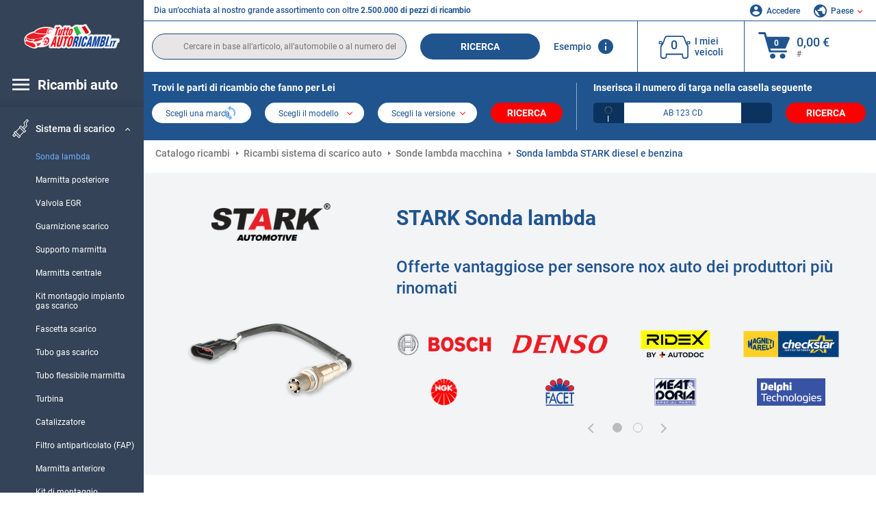

--- FILE ---
content_type: text/html; charset=UTF-8
request_url: https://www.tuttoautoricambi.it/pezzi-di-ricambio/sonda-lambda/stark.html
body_size: 18731
content:
<!DOCTYPE html>
<html lang="it">
<head><script>(function(w,i,g){w[g]=w[g]||[];if(typeof w[g].push=='function')w[g].push(i)})
(window,'GTM-P8MXXBT','google_tags_first_party');</script><script>(function(w,d,s,l){w[l]=w[l]||[];(function(){w[l].push(arguments);})('set', 'developer_id.dYzg1YT', true);
		w[l].push({'gtm.start':new Date().getTime(),event:'gtm.js'});var f=d.getElementsByTagName(s)[0],
		j=d.createElement(s);j.async=true;j.src='/securegtm/';
		f.parentNode.insertBefore(j,f);
		})(window,document,'script','dataLayer');</script>
    <meta charset="utf-8">
    <meta name="viewport" content="width=device-width, initial-scale=1.0">
    <meta name="csrf-token" content="mdXRPH4PSE6pt1ymIj3u6rIzW2gaTUbkF2Wjd0WN">
    <link rel="dns-prefetch" href="https://cdn.autoteiledirekt.de/">
    <link rel="dns-prefetch" href="https://scdn.autoteiledirekt.de/">
    <link rel="dns-prefetch" href="https://ajax.googleapis.com">
    <link rel="dns-prefetch" href="https://connect.facebook.net">
    <link rel="shortcut icon" type="image/x-icon" href="/favicon.ico">
    <meta name="robots" content="index, follow">
    <link rel="alternate" hreflang="de" href="https://www.autoteiledirekt.de/autoersatzteil/lambdasonde/stark.html">
    <link rel="alternate" hreflang="fr-FR" href="https://www.piecesauto.fr/pieces-detachees/sonde-lambda/stark.html">
    <link rel="alternate" hreflang="en-GB" href="https://www.onlinecarparts.co.uk/spare-parts/lambda-sensor/stark.html">
    <link rel="alternate" hreflang="es-ES" href="https://www.recambioscoche.es/pieza-de-repuesto/sonda-lambda/stark.html">
    <link rel="alternate" hreflang="it-IT" href="https://www.tuttoautoricambi.it/pezzi-di-ricambio/sonda-lambda/stark.html">
    <link rel="alternate" hreflang="de-AT" href="https://www.teile-direkt.at/autoersatzteil/lambdasonde/stark.html">
    <link rel="alternate" hreflang="de-CH" href="https://www.teile-direkt.ch/autoersatzteil/lambdasonde/stark.html">
    <link rel="alternate" hreflang="pt-PT" href="https://www.pecasauto24.pt/pecas-de-automovel/sonda-lambda/stark.html">
    <link rel="alternate" hreflang="nl" href="https://www.besteonderdelen.nl/onderdelen/lambdasonde/stark.html">
    <link rel="alternate" hreflang="da-DK" href="https://www.autodeleshop.dk/reservedele/lambdasonde/stark.html">
    <link rel="alternate" hreflang="no-NO" href="https://www.reservedeler24.co.no/bildeler/lambdasonde/stark.html">
    <link rel="alternate" hreflang="fi-FI" href="https://www.topautoosat.fi/varaosat/lambda-anturi/stark.html">
    <link rel="alternate" hreflang="sv-SE" href="https://www.reservdelar24.se/bildelar/lambdasond/stark.html">
    <link rel="alternate" hreflang="sk-SK" href="https://www.autodielyonline24.sk/nahradne-diely/lambda-senzor-kyslikovy-senzor/stark.html">
    <link rel="alternate" hreflang="nl-BE" href="https://www.autoonderdelen24.be/automaterialen/lambdasonde/stark.html">
    <link rel="alternate" hreflang="et-EE" href="https://www.autovaruosadonline.ee/varuosade/lambdasond/stark.html">
    <link rel="alternate" hreflang="lv-LV" href="https://www.rezervesdalas24.lv/auto-detalas/lambda-zonde/stark.html">
    <link rel="alternate" hreflang="fr-LU" href="https://www.piecesauto24.lu/pieces-voiture/sonde-lambda/stark.html">
    <link rel="alternate" hreflang="pl-PL" href="https://www.autoczescionline24.pl/czesci-samochodowe/sonda-lambda/stark.html">
    <link rel="alternate" hreflang="el-GR" href="https://www.antallaktikaexartimata.gr/exartimaton-aftokiniton/isthitiras-lamda/stark.html">
    <link rel="alternate" hreflang="hu-HU" href="https://www.autoalkatreszek24.hu/jarmu-alkatresz/lambdaszonda/stark.html">
        <link rel="canonical" href="https://www.tuttoautoricambi.it/pezzi-di-ricambio/sonda-lambda/stark.html">
        
    <meta name="format-detection" content="telephone=no">
    <meta http-equiv="x-ua-compatible" content="ie=edge">
    <title>Sonda lambda STARK catalogo online e tabella a buon prezzo</title>
    <meta name="description" content="Offerte limitate ⏰ online ⏩ ⏩ Sonda lambda STARK catalogo online ⬆️ Offerte vantaggiose per pezzi di ricambio auto dei produttori più rinomati ⬆️ Comprare STARK Sonda lambda macchina per le case automobilistiche più conosciute ⬆️ Miglior prezzo + Ampia scelta ⬆️"/>
    <meta name="keywords" content=""/>

    <link href="/assets/6feb4b/css/vendor.css?id=2dd8eb5c7272ff3bb356d374396d55c3" media="screen" rel="stylesheet" type="text/css">
    <link href="/assets/6feb4b/css/app.css?id=fd883e848d77c2bf85ca055196b4c415" media="screen" rel="stylesheet" type="text/css">

    
    <!-- a.1 -->

            <!-- a.2 -->
<script data-safe-params>
  window.safeParams = {};

  (function () {
    window.safeParams = {
      getUrlParams: function () {
        const currentParams = new URLSearchParams(window.location.search);
        const relevantParams = new URLSearchParams();
        const parametersList = ["siteid","source","wgu","wgexpiry","fbclid","gclid","wbraid","gbraid","braid","msclkid","utm_source","utm_medium","utm_campaign","utm_term","utm_content"];

        for (const [key, value] of currentParams) {
          if (parametersList.includes(key)) {
            relevantParams.append(key, value);
          }
        }

        return relevantParams;
      },
      getTrackingParams: function getTrackingParams (url, params) {
        if (!params.toString()) {
          return url;
        }

        const targetUrl = new URL(url, window.location.origin);
        for (const [key, value] of params) {
          if (!targetUrl.searchParams.has(key)) {
            targetUrl.searchParams.set(key, value);
          }
        }
        return targetUrl.toString();
      },
      isInternalLink: function (url) {
        try {
          const targetUrl = new URL(url, window.location.origin);
          if (targetUrl.protocol.match(/^(mailto|tel|javascript):/i)) {
            return false;
          }
          return targetUrl.origin === window.location.origin;
        } catch (e) {
          return false;
        }
      },
    };

    function initParamsManager () {
      const savedParams = window.safeParams.getUrlParams();

      if (!savedParams.toString()) {
        console.log('no params to save');
        return;
      }

      function processNewLinks (mutations) {
        mutations.forEach(mutation => {
          mutation.addedNodes.forEach(node => {
            if (node.nodeType === Node.ELEMENT_NODE) {
              node.querySelectorAll('a, [data-link]').forEach(element => {
                const url = element.tagName === 'A' ? element.href : element.dataset.link;

                if (window.safeParams.isInternalLink(url)) {
                  const processedUrl = window.safeParams.getTrackingParams(url, savedParams);

                  if (element.tagName === 'A') {
                    element.href = processedUrl;
                  } else {
                    element.dataset.link = processedUrl;
                  }
                }
              });
            }
          });
        });
      }

      const observer = new MutationObserver(processNewLinks);
      observer.observe(document.body, {
        childList: true,
        subtree: true,
      });

      document.querySelectorAll('a, [data-link]').forEach(element => {
        const url = element.tagName === 'A' ? element.href : element.dataset.link;

        if (window.safeParams.isInternalLink(url)) {
          const processedUrl = window.safeParams.getTrackingParams(url, savedParams);

          if (element.tagName === 'A') {
            element.href = processedUrl;
          } else {
            element.dataset.link = processedUrl;
          }
        }
      });
    }

    document.addEventListener('setTermsCookiesChoose', function (e) {
      if (e.detail?.allAnalyticsCookies !== 'denied' || e.detail?.allMarketingCookies !== 'denied') {
        initParamsManager();
      }
    });
  })();
</script>

</head>
<body>
<!-- a.3 -->
<div style="display:none" data-session-start></div>

<!-- Google Tag Manager (noscript) -->
<noscript>
    <iframe src="https://www.googletagmanager.com/ns.html?id=GTM-P8MXXBT"
            height="0" width="0" style="display:none;visibility:hidden"></iframe>
</noscript>
<!-- End Google Tag Manager (noscript) -->
<div id="app"             data-user-id="" data-cart-id="" data-ubi="bskidZtmc7RqzUcgwdyQoGKYcyDQSxDECx3Hb1ikZBbUz" data-cart-count="" data-maker-id="" data-model-id="" data-car-id="" data-404-page="" data-route-name="" data-ab-test-type data-ab-test-group data-ab-test-keys data-ab-test-values
    >
    <div class="container-fluid">
        <div class="row">
                            <div class="d-lg-block col-xl-2 order-1" data-main-menu-wraper>
    <div class="main-menu" data-main-menu>
        <a class="main-menu__close" href="#">
            <svg class="base-svg " role="img">
                <use xlink:href="/assets/6feb4b/svg/icon-sprite-bw.svg#sprite-close-popup-bw-"></use>
            </svg>
        </a>
        <div class="main-menu__box">
            <div class="main-menu__logo">
                <a href="https://www.tuttoautoricambi.it/">
                    <img src="/assets/6feb4b/images/svg/logo/logo_it.svg" alt="pezzi auto" title="tuttoautoricambi.it ricambi auto">
                </a>
            </div>
            <div class="main-menu__mobile-head">
            <div class="main-menu__mobile-login">
            <svg class="base-svg " role="img">
                <use xlink:href="/assets/6feb4b/svg/icon-sprite-color.svg#sprite-login-color-"></use>
            </svg>
            <span class="main-menu__mobile-head-link login js-mobile-login" data-login-show>
                Accedere            </span>
            <span class="main-menu__mobile-head-link registration js-mobile-reg" data-register>
                Cliente nuovo?            </span>
        </div>
        <div class="main-menu__mobile-garage">
        <svg class="base-svg " role="img">
            <use xlink:href="/assets/6feb4b/svg/icon-sprite-color.svg#sprite-garage-color-"></use>
        </svg>
        <a class="main-menu__mobile-head-link" data-show-menu-garage href="#">I miei veicoli</a>
    </div>
    <div class="main-menu__mobile-lang">
        <svg class="base-svg " role="img">
            <use xlink:href="/assets/6feb4b/svg/icon-sprite-color.svg#sprite-lang-color-"></use>
        </svg>
        <span data-show-menu-lang class="main-menu__mobile-head-link js-mobile-lang">Paese</span>
    </div>
</div>
<div class="popup popup--lang" data-popup data-menu-lang>
    <div class="popup__head">
        <div class="popup__head-back" data-popup-close>Indietro</div>
        <div class="popup__head-title">Paese</div>
    </div>
    <div class="popup__content" data-content></div>
</div>

<div class="popup popup--account" data-popup data-menu-garage>
    <div class="popup__head">
        <div class="popup__head-back" data-popup-close>Indietro</div>
        <div class="popup__head-title">I miei veicoli</div>
    </div>
    <div class="popup__content" data-content data-garage-tooltip-container></div>
</div>
            <nav>
                <input type="hidden" data-main-parent-node-id value="4">
<ul class="main-menu__navigation" data-catalog-type="2">
        <li class="main-menu__nav-title main-menu__nav-title--tablet" data-show-full-tablet-menu>
        <span class="main-menu__nav-title-link">
            <svg class="base-svg " role="img">
                <use xlink:href="/assets/6feb4b/svg/icon-sprite-color.svg#sprite-burger-icon-color-"></use>
            </svg>
        </span>
    </li>
    <li class="main-menu__nav-title" data-top-sidebar-link="">
        <a href="https://www.tuttoautoricambi.it/pezzidiricambio.html" class="main-menu__nav-title-link">
            <svg class="base-svg " role="img">
                <use xlink:href="/assets/6feb4b/svg/icon-sprite-color.svg#sprite-burger-icon-color-"></use>
            </svg>
            <span>Ricambi auto</span>
        </a>    </li>
                    <li>
            <div class="main-menu__cat main-menu__cat--catalog" data-show-full-tablet-menu>
                <span class="main-menu__cat-parent"
                      data-menu-cat-parent="2"
                      data-car-id="0">
                    <div class="icon">
                        <img class="lazyload"
                             src="https://scdn.autoteiledirekt.de/catalog/categories/sidebar/2.png"
                             data-srcset="https://scdn.autoteiledirekt.de/catalog/categories/sidebar/2.png"
                             srcset="https://www.tuttoautoricambi.it/lazyload.php?width=28&amp;height=28"
                             alt="Freni"/>
                    </div>
                    <span class="text">Freni</span>
                </span>
                            </div>
        </li>
                            <li>
            <div class="main-menu__cat main-menu__cat--catalog" data-show-full-tablet-menu>
                <span class="main-menu__cat-parent"
                      data-menu-cat-parent="9"
                      data-car-id="0">
                    <div class="icon">
                        <img class="lazyload"
                             src="https://scdn.autoteiledirekt.de/catalog/categories/sidebar/9.png"
                             data-srcset="https://scdn.autoteiledirekt.de/catalog/categories/sidebar/9.png"
                             srcset="https://www.tuttoautoricambi.it/lazyload.php?width=28&amp;height=28"
                             alt="Filtri"/>
                    </div>
                    <span class="text">Filtri</span>
                </span>
                            </div>
        </li>
                            <li>
            <div class="main-menu__cat main-menu__cat--catalog" data-show-full-tablet-menu>
                <span class="main-menu__cat-parent"
                      data-menu-cat-parent="1"
                      data-car-id="0">
                    <div class="icon">
                        <img class="lazyload"
                             src="https://scdn.autoteiledirekt.de/catalog/categories/sidebar/1.png"
                             data-srcset="https://scdn.autoteiledirekt.de/catalog/categories/sidebar/1.png"
                             srcset="https://www.tuttoautoricambi.it/lazyload.php?width=28&amp;height=28"
                             alt="Motore"/>
                    </div>
                    <span class="text">Motore</span>
                </span>
                            </div>
        </li>
                            <li>
            <div class="main-menu__cat main-menu__cat--catalog" data-show-full-tablet-menu>
                <span class="main-menu__cat-parent"
                      data-menu-cat-parent="3"
                      data-car-id="0">
                    <div class="icon">
                        <img class="lazyload"
                             src="https://scdn.autoteiledirekt.de/catalog/categories/sidebar/3.png"
                             data-srcset="https://scdn.autoteiledirekt.de/catalog/categories/sidebar/3.png"
                             srcset="https://www.tuttoautoricambi.it/lazyload.php?width=28&amp;height=28"
                             alt="Carrozzeria"/>
                    </div>
                    <span class="text">Carrozzeria</span>
                </span>
                            </div>
        </li>
                            <li>
            <div class="main-menu__cat main-menu__cat--catalog" data-show-full-tablet-menu>
                <span class="main-menu__cat-parent"
                      data-menu-cat-parent="10"
                      data-car-id="0">
                    <div class="icon">
                        <img class="lazyload"
                             src="https://scdn.autoteiledirekt.de/catalog/categories/sidebar/10.png"
                             data-srcset="https://scdn.autoteiledirekt.de/catalog/categories/sidebar/10.png"
                             srcset="https://www.tuttoautoricambi.it/lazyload.php?width=28&amp;height=28"
                             alt="Sospensione"/>
                    </div>
                    <span class="text">Sospensione</span>
                </span>
                            </div>
        </li>
                            <li>
            <div class="main-menu__cat main-menu__cat--catalog" data-show-full-tablet-menu>
                <span class="main-menu__cat-parent"
                      data-menu-cat-parent="74"
                      data-car-id="0">
                    <div class="icon">
                        <img class="lazyload"
                             src="https://scdn.autoteiledirekt.de/catalog/categories/sidebar/74.png"
                             data-srcset="https://scdn.autoteiledirekt.de/catalog/categories/sidebar/74.png"
                             srcset="https://www.tuttoautoricambi.it/lazyload.php?width=28&amp;height=28"
                             alt="Ammortizzazione"/>
                    </div>
                    <span class="text">Ammortizzazione</span>
                </span>
                            </div>
        </li>
                            <li>
            <div class="main-menu__cat main-menu__cat--catalog" data-show-full-tablet-menu>
                <span class="main-menu__cat-parent"
                      data-menu-cat-parent="77"
                      data-car-id="0">
                    <div class="icon">
                        <img class="lazyload"
                             src="https://scdn.autoteiledirekt.de/catalog/categories/sidebar/77.png"
                             data-srcset="https://scdn.autoteiledirekt.de/catalog/categories/sidebar/77.png"
                             srcset="https://www.tuttoautoricambi.it/lazyload.php?width=28&amp;height=28"
                             alt="Trasmissione a cinghia / catena"/>
                    </div>
                    <span class="text">Trasmissione a cinghia / catena</span>
                </span>
                            </div>
        </li>
                            <li>
            <div class="main-menu__cat main-menu__cat--catalog" data-show-full-tablet-menu>
                <span class="main-menu__cat-parent"
                      data-menu-cat-parent="8"
                      data-car-id="0">
                    <div class="icon">
                        <img class="lazyload"
                             src="https://scdn.autoteiledirekt.de/catalog/categories/sidebar/8.png"
                             data-srcset="https://scdn.autoteiledirekt.de/catalog/categories/sidebar/8.png"
                             srcset="https://www.tuttoautoricambi.it/lazyload.php?width=28&amp;height=28"
                             alt="Sistema tergicristalli"/>
                    </div>
                    <span class="text">Sistema tergicristalli</span>
                </span>
                            </div>
        </li>
                            <li>
            <div class="main-menu__cat main-menu__cat--catalog" data-show-full-tablet-menu>
                <span class="main-menu__cat-parent"
                      data-menu-cat-parent="7"
                      data-car-id="0">
                    <div class="icon">
                        <img class="lazyload"
                             src="https://scdn.autoteiledirekt.de/catalog/categories/sidebar/7.png"
                             data-srcset="https://scdn.autoteiledirekt.de/catalog/categories/sidebar/7.png"
                             srcset="https://www.tuttoautoricambi.it/lazyload.php?width=28&amp;height=28"
                             alt="Accensione e preriscaldamento"/>
                    </div>
                    <span class="text">Accensione e preriscaldamento</span>
                </span>
                            </div>
        </li>
                            <li>
            <div class="main-menu__cat main-menu__cat--catalog" data-show-full-tablet-menu>
                <span class="main-menu__cat-parent"
                      data-menu-cat-parent="401"
                      data-car-id="0">
                    <div class="icon">
                        <img class="lazyload"
                             src="https://scdn.autoteiledirekt.de/catalog/categories/sidebar/401.png"
                             data-srcset="https://scdn.autoteiledirekt.de/catalog/categories/sidebar/401.png"
                             srcset="https://www.tuttoautoricambi.it/lazyload.php?width=28&amp;height=28"
                             alt="Impianto di raffreddamento motore"/>
                    </div>
                    <span class="text">Impianto di raffreddamento motore</span>
                </span>
                            </div>
        </li>
                            <li>
            <div class="main-menu__cat main-menu__cat--catalog" data-show-full-tablet-menu>
                <span class="main-menu__cat-parent"
                      data-menu-cat-parent="4"
                      data-car-id="0">
                    <div class="icon">
                        <img class="lazyload"
                             src="https://scdn.autoteiledirekt.de/catalog/categories/sidebar/4.png"
                             data-srcset="https://scdn.autoteiledirekt.de/catalog/categories/sidebar/4.png"
                             srcset="https://www.tuttoautoricambi.it/lazyload.php?width=28&amp;height=28"
                             alt="Sistema di scarico"/>
                    </div>
                    <span class="text">Sistema di scarico</span>
                </span>
                                    <div class="main-menu__drop-cat hidden" data-menu-cat-dropdown="4">
                        <div class="main-menu__drop-head">
                            <span class="back" data-mobile-menu-back>Indietro</span>
                            <span class="name">Sistema di scarico</span>
                        </div>
                        <ul>
                                                                                                <li>
                                        <span class="main-menu__drop-link active" data-category-id="33">
                                            Sonda lambda
                                        </span>
                                    </li>
                                                                                                                                <li>
                                        <a href="https://www.tuttoautoricambi.it/pezzi-di-ricambio/marmitta.html"                                            class="main-menu__drop-link"
                                            data-link
                                            data-category-id="31">
                                        Marmitta posteriore
                                        </a>                                    </li>
                                                                                                                                <li>
                                        <a href="https://www.tuttoautoricambi.it/pezzi-di-ricambio/valvola-egr.html"                                            class="main-menu__drop-link"
                                            data-link
                                            data-category-id="262">
                                        Valvola EGR
                                        </a>                                    </li>
                                                                                                                                <li>
                                        <a href="https://www.tuttoautoricambi.it/pezzi-di-ricambio/guarnizione-scarico.html"                                            class="main-menu__drop-link"
                                            data-link
                                            data-category-id="442">
                                        Guarnizione scarico
                                        </a>                                    </li>
                                                                                                                                <li>
                                        <a href="https://www.tuttoautoricambi.it/pezzi-di-ricambio/supporto-marmitta.html"                                            class="main-menu__drop-link"
                                            data-link
                                            data-category-id="439">
                                        Supporto marmitta
                                        </a>                                    </li>
                                                                                                                                <li>
                                        <a href="https://www.tuttoautoricambi.it/pezzi-di-ricambio/silenziatore-centrale.html"                                            class="main-menu__drop-link"
                                            data-link
                                            data-category-id="34">
                                        Marmitta centrale
                                        </a>                                    </li>
                                                                                                                                <li>
                                        <a href="https://www.tuttoautoricambi.it/pezzi-di-ricambio/kit-montaggio.html"                                            class="main-menu__drop-link"
                                            data-link
                                            data-category-id="244">
                                        Kit montaggio impianto gas scarico
                                        </a>                                    </li>
                                                                                                                                <li>
                                        <a href="https://www.tuttoautoricambi.it/pezzi-di-ricambio/fascetta-scarico.html"                                            class="main-menu__drop-link"
                                            data-link
                                            data-category-id="440">
                                        Fascetta scarico
                                        </a>                                    </li>
                                                                                                                                <li>
                                        <a href="https://www.tuttoautoricambi.it/pezzi-di-ricambio/tubo-gas-scarico.html"                                            class="main-menu__drop-link"
                                            data-link
                                            data-category-id="441">
                                        Tubo gas scarico
                                        </a>                                    </li>
                                                                                                                                <li>
                                        <a href="https://www.tuttoautoricambi.it/pezzi-di-ricambio/tubo-flessibile-marmitta.html"                                            class="main-menu__drop-link"
                                            data-link
                                            data-category-id="342">
                                        Tubo flessibile marmitta
                                        </a>                                    </li>
                                                                                                                                <li>
                                        <a href="https://www.tuttoautoricambi.it/pezzi-di-ricambio/turbina.html"                                            class="main-menu__drop-link"
                                            data-link
                                            data-category-id="80">
                                        Turbina
                                        </a>                                    </li>
                                                                                                                                <li>
                                        <a href="https://www.tuttoautoricambi.it/pezzi-di-ricambio/catalizzatore.html"                                            class="main-menu__drop-link"
                                            data-link
                                            data-category-id="32">
                                        Catalizzatore
                                        </a>                                    </li>
                                                                                                                                <li>
                                        <a href="https://www.tuttoautoricambi.it/pezzi-di-ricambio/filtro-antiparticolato.html"                                            class="main-menu__drop-link"
                                            data-link
                                            data-category-id="236">
                                        Filtro antiparticolato (FAP)
                                        </a>                                    </li>
                                                                                                                                <li>
                                        <a href="https://www.tuttoautoricambi.it/pezzi-di-ricambio/marmitta-anteriore.html"                                            class="main-menu__drop-link"
                                            data-link
                                            data-category-id="334">
                                        Marmitta anteriore
                                        </a>                                    </li>
                                                                                                                                <li>
                                        <a href="https://www.tuttoautoricambi.it/pezzi-di-ricambio/kit-di-montaggio-silenziatore.html"                                            class="main-menu__drop-link"
                                            data-link
                                            data-category-id="437">
                                        Kit di montaggio silenziatore
                                        </a>                                    </li>
                                                                                                                                <li>
                                        <a href="https://www.tuttoautoricambi.it/pezzi-di-ricambio/kit-di-montaggio-catalizzatore.html"                                            class="main-menu__drop-link"
                                            data-link
                                            data-category-id="436">
                                        Kit di montaggio catalizzatore
                                        </a>                                    </li>
                                                                                                                                <li>
                                        <a href="https://www.tuttoautoricambi.it/pezzi-di-ricambio/collettore-di-scarico.html"                                            class="main-menu__drop-link"
                                            data-link
                                            data-category-id="79">
                                        Collettore di scarico
                                        </a>                                    </li>
                                                                                                                                <li>
                                        <a href="https://www.tuttoautoricambi.it/pezzi-di-ricambio/paracalore-marmitta.html"                                            class="main-menu__drop-link"
                                            data-link
                                            data-category-id="438">
                                        Paracalore marmitta
                                        </a>                                    </li>
                                                                                                                                <li>
                                        <a href="https://www.tuttoautoricambi.it/pezzi-di-ricambio/terminale-di-scarico.html"                                            class="main-menu__drop-link"
                                            data-link
                                            data-category-id="252">
                                        Terminali di scarico
                                        </a>                                    </li>
                                                                                                                                <li>
                                        <a href="https://www.tuttoautoricambi.it/pezzi-di-ricambio/kit-montaggio-collettore-di-scarico.html"                                            class="main-menu__drop-link"
                                            data-link
                                            data-category-id="514">
                                        Kit montaggio collettore di scarico
                                        </a>                                    </li>
                                                                                                                                <li>
                                        <a href="https://www.tuttoautoricambi.it/pezzi-di-ricambio/striscia-gommata-imp-gas-scarico.html"                                            class="main-menu__drop-link"
                                            data-link
                                            data-category-id="588">
                                        Striscia gommata, imp. gas scarico
                                        </a>                                    </li>
                                                                                                                                <li>
                                        <a href="https://www.tuttoautoricambi.it/pezzi-di-ricambio/modulo-dosatore.html"                                            class="main-menu__drop-link"
                                            data-link
                                            data-category-id="587">
                                        Modulo dosatore
                                        </a>                                    </li>
                                                                                                                                <li>
                                        <a href="https://www.tuttoautoricambi.it/pezzi-di-ricambio/valvola-aria-secondaria.html"                                            class="main-menu__drop-link"
                                            data-link
                                            data-category-id="586">
                                        Valvola aria secondaria
                                        </a>                                    </li>
                                                                                                                                <li>
                                        <a href="https://www.tuttoautoricambi.it/pezzi-di-ricambio/retrofittare-euro1-euro2-d3.html"                                            class="main-menu__drop-link"
                                            data-link
                                            data-category-id="585">
                                        Retrofit euro1- / euro2- / d3
                                        </a>                                    </li>
                                                                                                                                <li>
                                        <a href="https://www.tuttoautoricambi.it/pezzi-di-ricambio/diaframma-gas-scarico.html"                                            class="main-menu__drop-link"
                                            data-link
                                            data-category-id="584">
                                        Diaframma gas scarico
                                        </a>                                    </li>
                                                                                                                                <li>
                                        <a href="https://www.tuttoautoricambi.it/pezzi-di-ricambio/pulizia-filtro-antiparticolato-particellare.html"                                            class="main-menu__drop-link"
                                            data-link
                                            data-category-id="583">
                                        Pulizia, filtro antiparticolato / particellare
                                        </a>                                    </li>
                                                                                                                                <li>
                                        <a href="https://www.tuttoautoricambi.it/pezzi-di-ricambio/radiatore-gas-di-scarico.html"                                            class="main-menu__drop-link"
                                            data-link
                                            data-category-id="529">
                                        Radiatore gas di scarico
                                        </a>                                    </li>
                                                                                    </ul>
                    </div>
                            </div>
        </li>
                            <li>
            <div class="main-menu__cat main-menu__cat--catalog" data-show-full-tablet-menu>
                <span class="main-menu__cat-parent"
                      data-menu-cat-parent="11"
                      data-car-id="0">
                    <div class="icon">
                        <img class="lazyload"
                             src="https://scdn.autoteiledirekt.de/catalog/categories/sidebar/11.png"
                             data-srcset="https://scdn.autoteiledirekt.de/catalog/categories/sidebar/11.png"
                             srcset="https://www.tuttoautoricambi.it/lazyload.php?width=28&amp;height=28"
                             alt="Sterzo"/>
                    </div>
                    <span class="text">Sterzo</span>
                </span>
                            </div>
        </li>
                            <li>
            <div class="main-menu__cat main-menu__cat--catalog" data-show-full-tablet-menu>
                <span class="main-menu__cat-parent"
                      data-menu-cat-parent="75"
                      data-car-id="0">
                    <div class="icon">
                        <img class="lazyload"
                             src="https://scdn.autoteiledirekt.de/catalog/categories/sidebar/75.png"
                             data-srcset="https://scdn.autoteiledirekt.de/catalog/categories/sidebar/75.png"
                             srcset="https://www.tuttoautoricambi.it/lazyload.php?width=28&amp;height=28"
                             alt="Interni"/>
                    </div>
                    <span class="text">Interni</span>
                </span>
                            </div>
        </li>
                            <li>
            <div class="main-menu__cat main-menu__cat--catalog" data-show-full-tablet-menu>
                <span class="main-menu__cat-parent"
                      data-menu-cat-parent="402"
                      data-car-id="0">
                    <div class="icon">
                        <img class="lazyload"
                             src="https://scdn.autoteiledirekt.de/catalog/categories/sidebar/402.png"
                             data-srcset="https://scdn.autoteiledirekt.de/catalog/categories/sidebar/402.png"
                             srcset="https://www.tuttoautoricambi.it/lazyload.php?width=28&amp;height=28"
                             alt="Trasmissione"/>
                    </div>
                    <span class="text">Trasmissione</span>
                </span>
                            </div>
        </li>
                            <li>
            <div class="main-menu__cat main-menu__cat--catalog" data-show-full-tablet-menu>
                <span class="main-menu__cat-parent"
                      data-menu-cat-parent="58"
                      data-car-id="0">
                    <div class="icon">
                        <img class="lazyload"
                             src="https://scdn.autoteiledirekt.de/catalog/categories/sidebar/58.png"
                             data-srcset="https://scdn.autoteiledirekt.de/catalog/categories/sidebar/58.png"
                             srcset="https://www.tuttoautoricambi.it/lazyload.php?width=28&amp;height=28"
                             alt="Frizione"/>
                    </div>
                    <span class="text">Frizione</span>
                </span>
                            </div>
        </li>
                            <li>
            <div class="main-menu__cat main-menu__cat--catalog" data-show-full-tablet-menu>
                <span class="main-menu__cat-parent"
                      data-menu-cat-parent="403"
                      data-car-id="0">
                    <div class="icon">
                        <img class="lazyload"
                             src="https://scdn.autoteiledirekt.de/catalog/categories/sidebar/403.png"
                             data-srcset="https://scdn.autoteiledirekt.de/catalog/categories/sidebar/403.png"
                             srcset="https://www.tuttoautoricambi.it/lazyload.php?width=28&amp;height=28"
                             alt="Sensori"/>
                    </div>
                    <span class="text">Sensori</span>
                </span>
                            </div>
        </li>
                            <li>
            <div class="main-menu__cat main-menu__cat--catalog" data-show-full-tablet-menu>
                <span class="main-menu__cat-parent"
                      data-menu-cat-parent="404"
                      data-car-id="0">
                    <div class="icon">
                        <img class="lazyload"
                             src="https://scdn.autoteiledirekt.de/catalog/categories/sidebar/404.png"
                             data-srcset="https://scdn.autoteiledirekt.de/catalog/categories/sidebar/404.png"
                             srcset="https://www.tuttoautoricambi.it/lazyload.php?width=28&amp;height=28"
                             alt="Guarnizioni e anelli di tenuta"/>
                    </div>
                    <span class="text">Guarnizioni e anelli di tenuta</span>
                </span>
                            </div>
        </li>
                            <li>
            <div class="main-menu__cat main-menu__cat--catalog" data-show-full-tablet-menu>
                <span class="main-menu__cat-parent"
                      data-menu-cat-parent="76"
                      data-car-id="0">
                    <div class="icon">
                        <img class="lazyload"
                             src="https://scdn.autoteiledirekt.de/catalog/categories/sidebar/76.png"
                             data-srcset="https://scdn.autoteiledirekt.de/catalog/categories/sidebar/76.png"
                             srcset="https://www.tuttoautoricambi.it/lazyload.php?width=28&amp;height=28"
                             alt="Sistema di alimentazione"/>
                    </div>
                    <span class="text">Sistema di alimentazione</span>
                </span>
                            </div>
        </li>
                            <li>
            <div class="main-menu__cat main-menu__cat--catalog" data-show-full-tablet-menu>
                <span class="main-menu__cat-parent"
                      data-menu-cat-parent="405"
                      data-car-id="0">
                    <div class="icon">
                        <img class="lazyload"
                             src="https://scdn.autoteiledirekt.de/catalog/categories/sidebar/405.png"
                             data-srcset="https://scdn.autoteiledirekt.de/catalog/categories/sidebar/405.png"
                             srcset="https://www.tuttoautoricambi.it/lazyload.php?width=28&amp;height=28"
                             alt="Cambio"/>
                    </div>
                    <span class="text">Cambio</span>
                </span>
                            </div>
        </li>
                            <li>
            <div class="main-menu__cat main-menu__cat--catalog" data-show-full-tablet-menu>
                <span class="main-menu__cat-parent"
                      data-menu-cat-parent="6"
                      data-car-id="0">
                    <div class="icon">
                        <img class="lazyload"
                             src="https://scdn.autoteiledirekt.de/catalog/categories/sidebar/6.png"
                             data-srcset="https://scdn.autoteiledirekt.de/catalog/categories/sidebar/6.png"
                             srcset="https://www.tuttoautoricambi.it/lazyload.php?width=28&amp;height=28"
                             alt="Elettricità"/>
                    </div>
                    <span class="text">Elettricità</span>
                </span>
                            </div>
        </li>
                            <li>
            <div class="main-menu__cat main-menu__cat--catalog" data-show-full-tablet-menu>
                <span class="main-menu__cat-parent"
                      data-menu-cat-parent="78"
                      data-car-id="0">
                    <div class="icon">
                        <img class="lazyload"
                             src="https://scdn.autoteiledirekt.de/catalog/categories/sidebar/78.png"
                             data-srcset="https://scdn.autoteiledirekt.de/catalog/categories/sidebar/78.png"
                             srcset="https://www.tuttoautoricambi.it/lazyload.php?width=28&amp;height=28"
                             alt="Tubi / condotti"/>
                    </div>
                    <span class="text">Tubi / condotti</span>
                </span>
                            </div>
        </li>
                            <li>
            <div class="main-menu__cat main-menu__cat--catalog" data-show-full-tablet-menu>
                <span class="main-menu__cat-parent"
                      data-menu-cat-parent="67"
                      data-car-id="0">
                    <div class="icon">
                        <img class="lazyload"
                             src="https://scdn.autoteiledirekt.de/catalog/categories/sidebar/67.png"
                             data-srcset="https://scdn.autoteiledirekt.de/catalog/categories/sidebar/67.png"
                             srcset="https://www.tuttoautoricambi.it/lazyload.php?width=28&amp;height=28"
                             alt="Climatizzatore"/>
                    </div>
                    <span class="text">Climatizzatore</span>
                </span>
                            </div>
        </li>
                            <li>
            <div class="main-menu__cat main-menu__cat--catalog" data-show-full-tablet-menu>
                <span class="main-menu__cat-parent"
                      data-menu-cat-parent="5"
                      data-car-id="0">
                    <div class="icon">
                        <img class="lazyload"
                             src="https://scdn.autoteiledirekt.de/catalog/categories/sidebar/5.png"
                             data-srcset="https://scdn.autoteiledirekt.de/catalog/categories/sidebar/5.png"
                             srcset="https://www.tuttoautoricambi.it/lazyload.php?width=28&amp;height=28"
                             alt="Riscaldamento e ventilazione"/>
                    </div>
                    <span class="text">Riscaldamento e ventilazione</span>
                </span>
                            </div>
        </li>
                            <li>
            <div class="main-menu__cat main-menu__cat--catalog" data-show-full-tablet-menu>
                <span class="main-menu__cat-parent"
                      data-menu-cat-parent="407"
                      data-car-id="0">
                    <div class="icon">
                        <img class="lazyload"
                             src="https://scdn.autoteiledirekt.de/catalog/categories/sidebar/407.png"
                             data-srcset="https://scdn.autoteiledirekt.de/catalog/categories/sidebar/407.png"
                             srcset="https://www.tuttoautoricambi.it/lazyload.php?width=28&amp;height=28"
                             alt="Pulegge cinghie / ingranaggi"/>
                    </div>
                    <span class="text">Pulegge cinghie / ingranaggi</span>
                </span>
                            </div>
        </li>
                            <li>
            <div class="main-menu__cat main-menu__cat--catalog" data-show-full-tablet-menu>
                <span class="main-menu__cat-parent"
                      data-menu-cat-parent="408"
                      data-car-id="0">
                    <div class="icon">
                        <img class="lazyload"
                             src="https://scdn.autoteiledirekt.de/catalog/categories/sidebar/408.png"
                             data-srcset="https://scdn.autoteiledirekt.de/catalog/categories/sidebar/408.png"
                             srcset="https://www.tuttoautoricambi.it/lazyload.php?width=28&amp;height=28"
                             alt="Lampadine"/>
                    </div>
                    <span class="text">Lampadine</span>
                </span>
                            </div>
        </li>
                            <li>
            <div class="main-menu__cat main-menu__cat--catalog" data-show-full-tablet-menu>
                <span class="main-menu__cat-parent"
                      data-menu-cat-parent="406"
                      data-car-id="0">
                    <div class="icon">
                        <img class="lazyload"
                             src="https://scdn.autoteiledirekt.de/catalog/categories/sidebar/406.png"
                             data-srcset="https://scdn.autoteiledirekt.de/catalog/categories/sidebar/406.png"
                             srcset="https://www.tuttoautoricambi.it/lazyload.php?width=28&amp;height=28"
                             alt="Relè"/>
                    </div>
                    <span class="text">Relè</span>
                </span>
                            </div>
        </li>
                            <li>
            <div class="main-menu__cat main-menu__cat--catalog" data-show-full-tablet-menu>
                <span class="main-menu__cat-parent"
                      data-menu-cat-parent="530"
                      data-car-id="0">
                    <div class="icon">
                        <img class="lazyload"
                             src="https://scdn.autoteiledirekt.de/catalog/categories/sidebar/530.png"
                             data-srcset="https://scdn.autoteiledirekt.de/catalog/categories/sidebar/530.png"
                             srcset="https://www.tuttoautoricambi.it/lazyload.php?width=28&amp;height=28"
                             alt="Tuning"/>
                    </div>
                    <span class="text">Tuning</span>
                </span>
                            </div>
        </li>
                            <li>
            <div class="main-menu__cat main-menu__cat--catalog" data-show-full-tablet-menu>
                <span class="main-menu__cat-parent"
                      data-menu-cat-parent="537"
                      data-car-id="0">
                    <div class="icon">
                        <img class="lazyload"
                             src="https://scdn.autoteiledirekt.de/catalog/categories/sidebar/537.png"
                             data-srcset="https://scdn.autoteiledirekt.de/catalog/categories/sidebar/537.png"
                             srcset="https://www.tuttoautoricambi.it/lazyload.php?width=28&amp;height=28"
                             alt="Porte"/>
                    </div>
                    <span class="text">Porte</span>
                </span>
                            </div>
        </li>
                            <li>
            <div class="main-menu__cat main-menu__cat--catalog" data-show-full-tablet-menu>
                <span class="main-menu__cat-parent"
                      data-menu-cat-parent="724"
                      data-car-id="0">
                    <div class="icon">
                        <img class="lazyload"
                             src="https://scdn.autoteiledirekt.de/catalog/categories/sidebar/724.png"
                             data-srcset="https://scdn.autoteiledirekt.de/catalog/categories/sidebar/724.png"
                             srcset="https://www.tuttoautoricambi.it/lazyload.php?width=28&amp;height=28"
                             alt="Kit riparazione"/>
                    </div>
                    <span class="text">Kit riparazione</span>
                </span>
                            </div>
        </li>
            </ul>
                <ul class="main-menu__navigation mt-4">
            <li>
            <a href="https://www.tuttoautoricambi.it/pezzi-di-ricambio/olio-motore.html"                    class="main-menu__cat link" data-id="269">
                <div class="icon" data-show-full-tablet-menu>
                    <img class="lazyload"
                         src="/assets/6feb4b/images/svg/directions/269.png"
                         data-srcset="/assets/6feb4b/images/svg/directions/269.png"
                         srcset="https://www.tuttoautoricambi.it/lazyload.php?width=28&amp;height=28"
                         alt="">
                </div>
                <span class="text">Olio Motore</span>
            </a>        </li>
            <li>
            <a href="https://www.tuttoautoricambi.it/pezzi-di-ricambio/batterie.html"                    class="main-menu__cat link" data-id="250">
                <div class="icon" data-show-full-tablet-menu>
                    <img class="lazyload"
                         src="/assets/6feb4b/images/svg/directions/250.png"
                         data-srcset="/assets/6feb4b/images/svg/directions/250.png"
                         srcset="https://www.tuttoautoricambi.it/lazyload.php?width=28&amp;height=28"
                         alt="Batteria">
                </div>
                <span class="text">Batteria Auto</span>
            </a>        </li>
            <li>
            <a href="https://www.tuttoautoricambi.it/accessori-auto.html"                    class="main-menu__cat link" data-id="33000">
                <div class="icon" data-show-full-tablet-menu>
                    <img class="lazyload"
                         src="/assets/6feb4b/images/svg/directions/33000.png"
                         data-srcset="/assets/6feb4b/images/svg/directions/33000.png"
                         srcset="https://www.tuttoautoricambi.it/lazyload.php?width=28&amp;height=28"
                         alt="">
                </div>
                <span class="text">Accessori per auto</span>
            </a>        </li>
            <li>
            <a href="https://www.tuttoautoricambi.it/cura-auto.html"                    class="main-menu__cat link" data-id="30000">
                <div class="icon" data-show-full-tablet-menu>
                    <img class="lazyload"
                         src="/assets/6feb4b/images/svg/directions/30000.png"
                         data-srcset="/assets/6feb4b/images/svg/directions/30000.png"
                         srcset="https://www.tuttoautoricambi.it/lazyload.php?width=28&amp;height=28"
                         alt="">
                </div>
                <span class="text">Cura dell'auto</span>
            </a>        </li>
            <li>
            <a href="https://www.tuttoautoricambi.it/attrezzi.html"                    class="main-menu__cat link" data-id="36000">
                <div class="icon" data-show-full-tablet-menu>
                    <img class="lazyload"
                         src="/assets/6feb4b/images/svg/directions/36000.png"
                         data-srcset="/assets/6feb4b/images/svg/directions/36000.png"
                         srcset="https://www.tuttoautoricambi.it/lazyload.php?width=28&amp;height=28"
                         alt="">
                </div>
                <span class="text">Attrezzi</span>
            </a>        </li>
            <li>
            <a href="https://www.tuttoautoricambi.it/pneumatici/gomme-auto.html"                    class="main-menu__cat link" data-id="23208">
                <div class="icon" data-show-full-tablet-menu>
                    <img class="lazyload"
                         src="/assets/6feb4b/images/svg/directions/23208.png"
                         data-srcset="/assets/6feb4b/images/svg/directions/23208.png"
                         srcset="https://www.tuttoautoricambi.it/lazyload.php?width=28&amp;height=28"
                         alt="">
                </div>
                <span class="text">Pneumatici</span>
            </a>        </li>
            <li>
            <a href="https://www.tuttoautoricambi.it/marca-automobilistica.html"                    class="main-menu__cat link" data-id="makers">
                <div class="icon" data-show-full-tablet-menu>
                    <img class="lazyload"
                         src="/assets/6feb4b/images/svg/menu-icons/menu-icon19-color.svg"
                         data-srcset="/assets/6feb4b/images/svg/menu-icons/menu-icon19-color.svg"
                         srcset="https://www.tuttoautoricambi.it/lazyload.php?width=28&amp;height=28"
                         alt="">
                </div>
                <span class="text">Brand auto</span>
            </a>        </li>
            <li>
            <a href="https://www.tuttoautoricambi.it/produttore.html"                    class="main-menu__cat link" data-id="brands">
                <div class="icon" data-show-full-tablet-menu>
                    <img class="lazyload"
                         src="/assets/6feb4b/images/svg/menu-icons/menu-icon20-color.svg"
                         data-srcset="/assets/6feb4b/images/svg/menu-icons/menu-icon20-color.svg"
                         srcset="https://www.tuttoautoricambi.it/lazyload.php?width=28&amp;height=28"
                         alt="">
                </div>
                <span class="text">Produttore</span>
            </a>        </li>
    </ul>
            </nav>

            <ul class="main-menu__links mt-4">
    <li>
        <div class="main-menu__cat main-menu__cat--links" data-show-full-tablet-menu>
            <div class="main-menu__cat-parent" data-menu-cat-links>
                <div class="icon"><img src="/assets/6feb4b/images/html/menu-icon-union@2x.png"></div>
                <span class="text">Parti di ricambio per la Sua auto</span>
            </div>
            <div class="main-menu__drop-cat" style="display: none">
                <div class="main-menu__drop-head">
                    <span class="back" data-mobile-menu-back data-text="Parti di ricambio per la Sua auto"></span>
                </div>
                <ul>
                    <li>
                        <a href="https://www.tuttoautoricambi.it/makers-top-parts.html" class="main-menu__drop-link">
                            <span>Trovi il pezzo di ricambio migliore per la Sua auto</span>
                        </a>
                    </li>
                    <li>
                        <a href="https://www.tuttoautoricambi.it/makers-top-models.html" class="main-menu__drop-link">
                            <span>Selezione di parti di ricambio per le auto più diffuse</span>
                        </a>
                    </li>
                </ul>
            </div>
        </div>
    </li>
</ul>

            <ul class="main-menu__links d-block d-md-none">
    <li>
        <div class="main-menu__cat main-menu__cat--links" data-menu-stat-links>
            <div class="main-menu__cat-parent">
                <div class="icon">
                    <img src="/assets/6feb4b/images/html/menu-icon-info@2x.png" alt="">
                </div>
                <span class="text">Informazioni</span>
            </div>
            <div class="main-menu__drop-cat">
                <div class="main-menu__drop-head">
                </div>
            </div>
        </div>
    </li>
</ul>

            <div class="main-menu__payments mt-3">
                <ul>
    <li><img class="lazyload"
             src="/assets/6feb4b/images/svg/transparent/delivery/DHL_white.svg"
             data-srcset="/assets/6feb4b/images/svg/transparent/delivery/DHL_white.svg"
             srcset="https://www.tuttoautoricambi.it/lazyload.php?width=28&amp;height=28"
             alt="Consegna DHL: STARK Sonda lambda usati e nuovo acquisto economici"></li>
    <li><img class="lazyload"
             src="/assets/6feb4b/images/svg/transparent/delivery/GLS_white.svg"
             data-srcset="/assets/6feb4b/images/svg/transparent/delivery/GLS_white.svg"
             srcset="https://www.tuttoautoricambi.it/lazyload.php?width=28&amp;height=28"
             alt="GLS: STARK Sonda lambda nuovo e usati - Consegna rapida"></li>
            <li><img class="preview lazyload"
                 src="/assets/common/images/svg/payments-white/secure.svg"
                 data-srcset="/assets/common/images/svg/payments-white/secure.svg"
                 srcset="https://www.tuttoautoricambi.it/lazyload.php?width=28&amp;height=28"
                 alt="COMODO">
        </li>
            <li><img class="preview lazyload"
                 src="/assets/common/images/svg/payments-white/paypal.svg"
                 data-srcset="/assets/common/images/svg/payments-white/paypal.svg"
                 srcset="https://www.tuttoautoricambi.it/lazyload.php?width=28&amp;height=28"
                 alt="PayPal">
        </li>
            <li><img class="preview lazyload"
                 src="/assets/common/images/svg/payments-white/visa-color.svg"
                 data-srcset="/assets/common/images/svg/payments-white/visa-color.svg"
                 srcset="https://www.tuttoautoricambi.it/lazyload.php?width=28&amp;height=28"
                 alt="Paga per Sonde lambda STARK tramite Visa">
        </li>
            <li><img class="preview lazyload"
                 src="/assets/common/images/svg/payments-white/mastercard-color.svg"
                 data-srcset="/assets/common/images/svg/payments-white/mastercard-color.svg"
                 srcset="https://www.tuttoautoricambi.it/lazyload.php?width=28&amp;height=28"
                 alt="Paga per Sensore NOx sostituzione STARK tramite Mastercard">
        </li>
            <li><img class="preview lazyload"
                 src="/assets/common/images/svg/payments-white/postepay.svg"
                 data-srcset="/assets/common/images/svg/payments-white/postepay.svg"
                 srcset="https://www.tuttoautoricambi.it/lazyload.php?width=28&amp;height=28"
                 alt="PostePay">
        </li>
            <li><img class="preview lazyload"
                 src="/assets/common/images/svg/payments-white/it/hypovereinsbank.svg"
                 data-srcset="/assets/common/images/svg/payments-white/it/hypovereinsbank.svg"
                 srcset="https://www.tuttoautoricambi.it/lazyload.php?width=28&amp;height=28"
                 alt="Bonifico Bancario">
        </li>
            <li><img class="preview lazyload"
                 src="/assets/common/images/svg/payments-white/it/cartasi.svg"
                 data-srcset="/assets/common/images/svg/payments-white/it/cartasi.svg"
                 srcset="https://www.tuttoautoricambi.it/lazyload.php?width=28&amp;height=28"
                 alt="CartaSi">
        </li>
    </ul>
            </div>
            <div class="main-menu__partner mt-1">
                <span data-link="https://www.tecalliance.net/de/copyright-note/" data-target="_blank">
                    <svg class="base-svg " role="img">
                        <use xlink:href="/assets/6feb4b/svg/icon-sprite-bw.svg#sprite-tec-alliance-bw-"></use>
                    </svg>
                </span>
            </div>
        </div>
    </div>

</div>
                        <div class="col col-md-12 col-xl-10 pl-0 order-2 content-page">
                <div data-covid-block></div>
                                <header><div class="headline">
    <div class="row">
        <div class="col-md-6"><span class="headline__slogan">Dia un’occhiata al nostro grande assortimento con oltre <b>2.500.000 di pezzi di ricambio</b></span></div>
        <div class="col-md-6 ml-auto d-flex justify-content-end">
            <div class="headline__auth">
            <div class="headline__login js-login-popup">
            <svg class="base-svg " role="img">
                <use xlink:href="/assets/6feb4b/svg/icon-sprite-color.svg#sprite-login-color-"></use>
            </svg>
            <span>Accedere</span>
        </div>
    </div>

            <div class="headline__lang" data-tooltip-hover data-header-lang data-button-project-present>
    <svg class="base-svg " role="img">
        <use xlink:href="/assets/6feb4b/svg/icon-sprite-color.svg#sprite-lang-color-"></use>
    </svg>
    <span>Paese</span>

    <div class="language-tooltip" data-excluded-page="">

    
</div>
</div>
        </div>
    </div>
</div>
<div class="header-middle" data-header-content>
    <div class="row">
        <div class="col-1 d-md-none header-mobile__burger" data-burger-mobile>
            <svg class="base-svg " role="img">
                <use xlink:href="/assets/6feb4b/svg/icon-sprite-bw.svg#sprite-burger-icon-bw-"></use>
            </svg>
        </div>
        <div class="header-mobile__logo-col">
            <a class="header-mobile__logo" href="https://www.tuttoautoricambi.it/">
                <img src="/assets/6feb4b/images/svg/logo/logo_it.svg" alt="pezzi auto">
            </a>
        </div>
        <div class="col-md-8 header-middle__search-wrap">
    <div class="header-middle__search">
        <div class="header-middle__input">
            <svg class="base-svg" role="img">
                <use xlink:href="/assets/6feb4b/svg/icon-sprite-color.svg#sprite-search-icon-color-"></use>
            </svg>
            <form class="autocomplete" method="get" action="https://www.tuttoautoricambi.it/ricambios-ricerca.html" data-autocomplete-form>
                <input value=""  aria-label="search" type="text" name="keyword" placeholder="Cercare in base all’articolo, all’automobile o al numero del ricambio"
                       data-search-autocomplete-input autocomplete="off" />
            </form>
        </div>
        <div class="header-middle__btn">
            <a class="header-middle__btn-link" href="#" data-search-submit-button>Ricerca</a>
        </div>

        <div class="header-middle__info" data-tooltip-click data-example-tooltip-dropdown>
    <div class="header-middle__info-text">
        <span>Esempio</span>
        <svg class="base-svg " role="img">
            <use xlink:href="/assets/6feb4b/svg/icon-sprite-color.svg#sprite-info-color-"></use>
        </svg>
    </div>
</div>
    </div>
</div>
        <div class="d-none d-md-block col-md-2">
    <div class="header-middle__garage" data-tooltip-click data-header-garage>
        <div class="count" data-count="0">
            <svg role="img" class="base-svg">
                <use xlink:href="/assets/6feb4b/svg/icon-sprite-color.svg#sprite-garage-color-"></use>
            </svg>
        </div>
        <div class="text">
            I miei veicoli            <div class="icon" data-garage-show-car-selector data-loading>+</div>
        </div>
        <div data-garage-tooltip-container></div>
    </div>
</div>
        <div class="col-2 col-sm-3 col-md-2 ml-auto" data-header-cart>
    <div class="header-middle__cart" data-header-cart-middle data-tooltip-hover>
        <div class="cart-info-wrapper" data-link="https://www.tuttoautoricambi.it/basket.html">
    <div class="cart-icon">
        <svg class="base-svg" role="img">
            <use xlink:href="/assets/6feb4b/svg/icon-sprite-bw.svg#sprite-cart-icon-bw-"></use>
        </svg>
        <span class="count" data-cart-count-products>0</span>
    </div>
    <div class="cart-price">
        <div class="cart-order-price">0,00 &euro;</div>
        <div class="cart-order-numb">#</div>
    </div>
</div>
            </div>
</div>
    </div>
</div>
</header>
                <main class="parts-page" id="main" role="main" >
                                            <div class="header-select header-select--right "
     data-popup-select
     data-car-search-selector
     data-car-search-type="base">
    <a href="#" class="close">
        <svg role="img" class="base-svg ">
            <use xlink:href="/assets/6feb4b/svg/icon-sprite-bw.svg#sprite-close-popup-bw-"></use>
        </svg>
    </a>
        <div class="row">
        <div class="col-lg-7 col-xxl-8 mb-3 mb-lg-0">
            <div class="header-select__choosse" data-selector>
    <span class="title">Trovi le parti di ricambio che fanno per Lei</span>
    <form onsubmit="return false;">
        <div class="header-select__choosse-wrap">

            <div class="selector" data-selector-maker data-form-row>
    <svg class="base-svg circle-arrow" role="img">
        <use xlink:href="/assets/6feb4b/svg/icon-sprite-bw.svg#sprite-circle-arrow-bw-"></use>
    </svg>
    <select name="makerId" aria-label="maker">
        <option value="-1">Scegli una marca</option>
    </select>
    <span class="error-tooltip">
        <svg role="img" class="base-svg ">
            <use xlink:href="/assets/6feb4b/svg/icon-sprite-bw.svg#sprite-warning-bw-"></use>
        </svg>
        <span data-error-message></span>
    </span>
</div>
<div class="selector" data-selector-model data-form-row>
    <svg class="base-svg circle-arrow" role="img">
        <use xlink:href="/assets/6feb4b/svg/icon-sprite-bw.svg#sprite-circle-arrow-bw-"></use>
    </svg>
    <select name="modelId"  aria-label="model">
        <option value="-1">Scegli il modello</option>
    </select>
    <span class="error-tooltip">
        <svg role="img" class="base-svg ">
            <use xlink:href="/assets/6feb4b/svg/icon-sprite-bw.svg#sprite-warning-bw-"></use>
        </svg>
        <span data-error-message></span>
    </span>
</div>
<div class="selector" data-selector-car data-form-row>
    <svg class="base-svg circle-arrow" role="img">
        <use xlink:href="/assets/6feb4b/svg/icon-sprite-bw.svg#sprite-circle-arrow-bw-"></use>
    </svg>
    <select name="carId"  aria-label="car">
        <option value="-1">Scegli la versione</option>
    </select>
    <span class="error-tooltip">
        <svg role="img" class="base-svg ">
            <use xlink:href="/assets/6feb4b/svg/icon-sprite-bw.svg#sprite-warning-bw-"></use>
        </svg>
        <span data-error-message></span>
    </span>
</div>

    <input name="brandNo" type="hidden" value="100001">
    <input name="childSynthetic" type="hidden" value="sonda-lambda">
    <input name="nodeId" type="hidden" value="10148">
    <input name="nodeAlias" type="hidden" value="sonda-lambda">

            <button class="button" type="button" data-selector-button>
                Ricerca            </button>
        </div>
    </form>
</div>
        </div>
        <div class="col-lg-5 col-xxl-4">
            <div class="header-select__number" data-selector-number>
    <form onsubmit="return false;">
        <div class="title">
            <span>Inserisca il numero di targa nella casella seguente</span>
        </div>

        <div class="header-select__number-wrap">
            <div class="input-wrapper" data-country="i" data-selector-number-kba1 data-form-row>
    <span class="flag">
        <svg role="img" class="base-svg ">
          <use xlink:href="/assets/6feb4b/svg/icon-sprite-color.svg#sprite-euro-flag-color-"></use>
        </svg>
    </span>
    <input type="text" aria-label="kba1" name="kba[]" id="kba1" placeholder="AB 123 CD" maxlength="12"
            value=""
        >
    <span class="error-tooltip">
        <svg role="img" class="base-svg ">
            <use xlink:href="/assets/6feb4b/svg/icon-sprite-bw.svg#sprite-warning-bw-"></use>
        </svg>
        <span data-error-message></span>
    </span>
</div>

    <input name="brandNo" type="hidden" value="100001">
    <input name="childSynthetic" type="hidden" value="sonda-lambda">
    <input name="nodeId" type="hidden" value="10148">
    <input name="nodeAlias" type="hidden" value="sonda-lambda">

            <a href="#" class="button" data-selector-number-button>Ricerca</a>
        </div>
    </form>
</div>
        </div>
    </div>
</div>
                                                                                        <div class="breadcrumbs">
        <script type="application/ld+json">{
    "@context": "https://schema.org",
    "@type": "BreadcrumbList",
    "itemListElement": [
        {
            "@type": "ListItem",
            "position": 1,
            "item": {
                "@type": "Thing",
                "name": "Catalogo ricambi",
                "@id": "https://www.tuttoautoricambi.it/pezzidiricambio.html"
            }
        },
        {
            "@type": "ListItem",
            "position": 2,
            "item": {
                "@type": "Thing",
                "name": "Ricambi sistema di scarico auto",
                "@id": "https://www.tuttoautoricambi.it/pezzi-di-ricambio/sistema-di-scarico-group.html"
            }
        },
        {
            "@type": "ListItem",
            "position": 3,
            "item": {
                "@type": "Thing",
                "name": "Sonde lambda macchina",
                "@id": "https://www.tuttoautoricambi.it/pezzi-di-ricambio/sonda-lambda.html"
            }
        },
        {
            "@type": "ListItem",
            "position": 4,
            "item": {
                "@type": "Thing",
                "name": "Sonda lambda STARK diesel e benzina"
            }
        }
    ]
}</script>        <ul>
                                                <li>
                        <a href="https://www.tuttoautoricambi.it/pezzidiricambio.html" class="breadcrumbs__item">
                            <span>Catalogo ricambi</span>
                        </a>                    </li>
                                                                <li>
                        <a href="https://www.tuttoautoricambi.it/pezzi-di-ricambio/sistema-di-scarico-group.html" class="breadcrumbs__item">
                            <span>Ricambi sistema di scarico auto</span>
                        </a>                    </li>
                                                                <li>
                        <a href="https://www.tuttoautoricambi.it/pezzi-di-ricambio/sonda-lambda.html" class="breadcrumbs__item">
                            <span>Sonde lambda macchina</span>
                        </a>                    </li>
                                                                <li>
                        <span class="breadcrumbs__item defcurrent">Sonda lambda STARK diesel e benzina</span>
                    </li>
                                    </ul>
    </div>

                                            <div class="subcat-main">
        <div class="row">
            <div class="col-12 col-md-4">
                <div class="subcat-main__image">
                    <div class="subcat-main__brand-image">
                        <a href="https://www.tuttoautoricambi.it/produttore/stark.html">
                            <img class="lazyload"
                                 alt="STARK Catalogo dei produttori"
                                 title="STARK Catalogo delle marche"
                                 data-srcset="https://cdn.autoteiledirekt.de/brands/thumbs/100001.png?m=2 1x, https://cdn.autoteiledirekt.de/brands/thumbs/100001.png?m=1 2x"
                                 srcset="https://www.tuttoautoricambi.it/lazyload.php?width=300&amp;height=300"
                                 src="https://cdn.autoteiledirekt.de/brands/thumbs/100001.png?m=2"/>
                        </a>
                    </div>
                    <img class="lazyload" src="https://scdn.autoteiledirekt.de/catalog/categories/500x500/33.png"
                         data-srcset="https://scdn.autoteiledirekt.de/catalog/categories/500x500/33.png" srcset="https://www.tuttoautoricambi.it/lazyload.php?width=300&amp;height=300"
                         alt="Comprare economico STARK Sonda lambda parti originali">
                </div>
            </div>
            <div class="col-12 col-md-8">
                <div class="subcat-main__content">
                    <div class="subcat-main__title">
                        <h1>STARK Sonda lambda</h1>
                    </div>
                    <b class="subcat-main__subtitle">Offerte vantaggiose per sensore nox auto dei produttori più rinomati</b>
                    <div class="subcat-main__brands">
    <div class="subcat-main__slider" data-subcat-brands>
                    <div class="subcat-main__slider-item">
                <a href="https://www.tuttoautoricambi.it/pezzi-di-ricambio/sonda-lambda/bosch.html" class="subcat-main__slider-item">
                    <img class="lazyload" alt="Sonda lambda BOSCH catalogo online"
                         title="BOSCH Sensore NOx"
                         src="https://cdn.autoteiledirekt.de/brands/thumbs/30.png?m=2"
                         data-srcset="https://cdn.autoteiledirekt.de/brands/thumbs/30.png?m=2 1x, https://cdn.autoteiledirekt.de/brands/thumbs/30.png?m=1 2x"
                         srcset="https://www.tuttoautoricambi.it/lazyload.php?width=300&amp;height=300" />
                </a>            </div>
                    <div class="subcat-main__slider-item">
                <a href="https://www.tuttoautoricambi.it/pezzi-di-ricambio/sonda-lambda/ngk.html" class="subcat-main__slider-item">
                    <img class="lazyload" alt="Sonda lambda NGK catalogo online"
                         title="NGK Sensore NOx"
                         src="https://cdn.autoteiledirekt.de/brands/thumbs/15.png?m=2"
                         data-srcset="https://cdn.autoteiledirekt.de/brands/thumbs/15.png?m=2 1x, https://cdn.autoteiledirekt.de/brands/thumbs/15.png?m=1 2x"
                         srcset="https://www.tuttoautoricambi.it/lazyload.php?width=300&amp;height=300" />
                </a>            </div>
                    <div class="subcat-main__slider-item">
                <a href="https://www.tuttoautoricambi.it/pezzi-di-ricambio/sonda-lambda/denso.html" class="subcat-main__slider-item">
                    <img class="lazyload" alt="Sonda lambda DENSO catalogo online"
                         title="DENSO Sensore NOx"
                         src="https://cdn.autoteiledirekt.de/brands/thumbs/66.png?m=2"
                         data-srcset="https://cdn.autoteiledirekt.de/brands/thumbs/66.png?m=2 1x, https://cdn.autoteiledirekt.de/brands/thumbs/66.png?m=1 2x"
                         srcset="https://www.tuttoautoricambi.it/lazyload.php?width=300&amp;height=300" />
                </a>            </div>
                    <div class="subcat-main__slider-item">
                <a href="https://www.tuttoautoricambi.it/pezzi-di-ricambio/sonda-lambda/facet.html" class="subcat-main__slider-item">
                    <img class="lazyload" alt="Sonda lambda FACET catalogo online"
                         title="FACET Sensore NOx"
                         src="https://cdn.autoteiledirekt.de/brands/thumbs/776.png?m=2"
                         data-srcset="https://cdn.autoteiledirekt.de/brands/thumbs/776.png?m=2 1x, https://cdn.autoteiledirekt.de/brands/thumbs/776.png?m=1 2x"
                         srcset="https://www.tuttoautoricambi.it/lazyload.php?width=300&amp;height=300" />
                </a>            </div>
                    <div class="subcat-main__slider-item">
                <a href="https://www.tuttoautoricambi.it/pezzi-di-ricambio/sonda-lambda/ridex.html" class="subcat-main__slider-item">
                    <img class="lazyload" alt="Sonda lambda RIDEX tabella"
                         title="RIDEX Sensore NOx"
                         src="https://cdn.autoteiledirekt.de/brands/thumbs/100015.png?m=2"
                         data-srcset="https://cdn.autoteiledirekt.de/brands/thumbs/100015.png?m=2 1x, https://cdn.autoteiledirekt.de/brands/thumbs/100015.png?m=1 2x"
                         srcset="https://www.tuttoautoricambi.it/lazyload.php?width=300&amp;height=300" />
                </a>            </div>
                    <div class="subcat-main__slider-item">
                <a href="https://www.tuttoautoricambi.it/pezzi-di-ricambio/sonda-lambda/meat-doria.html" class="subcat-main__slider-item">
                    <img class="lazyload" alt="Sonda lambda MEAT & DORIA tabella"
                         title="MEAT & DORIA Sensore NOx"
                         src="https://cdn.autoteiledirekt.de/brands/thumbs/10065.png?m=2"
                         data-srcset="https://cdn.autoteiledirekt.de/brands/thumbs/10065.png?m=2 1x, https://cdn.autoteiledirekt.de/brands/thumbs/10065.png?m=1 2x"
                         srcset="https://www.tuttoautoricambi.it/lazyload.php?width=300&amp;height=300" />
                </a>            </div>
                    <div class="subcat-main__slider-item">
                <a href="https://www.tuttoautoricambi.it/pezzi-di-ricambio/sonda-lambda/magneti-marelli.html" class="subcat-main__slider-item">
                    <img class="lazyload" alt="Sonda lambda MAGNETI MARELLI tabella"
                         title="MAGNETI MARELLI Sensore NOx"
                         src="https://cdn.autoteiledirekt.de/brands/thumbs/95.png?m=2"
                         data-srcset="https://cdn.autoteiledirekt.de/brands/thumbs/95.png?m=2 1x, https://cdn.autoteiledirekt.de/brands/thumbs/95.png?m=1 2x"
                         srcset="https://www.tuttoautoricambi.it/lazyload.php?width=300&amp;height=300" />
                </a>            </div>
                    <div class="subcat-main__slider-item">
                <a href="https://www.tuttoautoricambi.it/pezzi-di-ricambio/sonda-lambda/delphi.html" class="subcat-main__slider-item">
                    <img class="lazyload" alt="Sonda lambda DELPHI prezzo"
                         title="DELPHI Sensore NOx"
                         src="https://cdn.autoteiledirekt.de/brands/thumbs/89.png?m=2"
                         data-srcset="https://cdn.autoteiledirekt.de/brands/thumbs/89.png?m=2 1x, https://cdn.autoteiledirekt.de/brands/thumbs/89.png?m=1 2x"
                         srcset="https://www.tuttoautoricambi.it/lazyload.php?width=300&amp;height=300" />
                </a>            </div>
                    <div class="subcat-main__slider-item">
                <a href="https://www.tuttoautoricambi.it/pezzi-di-ricambio/sonda-lambda/eps.html" class="subcat-main__slider-item">
                    <img class="lazyload" alt="EPS Sonda lambda"
                         title="EPS Sensore NOx"
                         src="https://cdn.autoteiledirekt.de/brands/thumbs/4005.png?m=2"
                         data-srcset="https://cdn.autoteiledirekt.de/brands/thumbs/4005.png?m=2 1x, https://cdn.autoteiledirekt.de/brands/thumbs/4005.png?m=1 2x"
                         srcset="https://www.tuttoautoricambi.it/lazyload.php?width=300&amp;height=300" />
                </a>            </div>
                    <div class="subcat-main__slider-item">
                <a href="https://www.tuttoautoricambi.it/pezzi-di-ricambio/sonda-lambda/era.html" class="subcat-main__slider-item">
                    <img class="lazyload" alt="ERA Sonda lambda"
                         title="ERA Sensore NOx"
                         src="https://cdn.autoteiledirekt.de/brands/thumbs/10014.png?m=2"
                         data-srcset="https://cdn.autoteiledirekt.de/brands/thumbs/10014.png?m=2 1x, https://cdn.autoteiledirekt.de/brands/thumbs/10014.png?m=1 2x"
                         srcset="https://www.tuttoautoricambi.it/lazyload.php?width=300&amp;height=300" />
                </a>            </div>
                    <div class="subcat-main__slider-item">
                <a href="https://www.tuttoautoricambi.it/pezzi-di-ricambio/sonda-lambda/fae.html" class="subcat-main__slider-item">
                    <img class="lazyload" alt="FAE Sonda lambda"
                         title="FAE Sensore NOx"
                         src="https://cdn.autoteiledirekt.de/brands/thumbs/10056.png?m=2"
                         data-srcset="https://cdn.autoteiledirekt.de/brands/thumbs/10056.png?m=2 1x, https://cdn.autoteiledirekt.de/brands/thumbs/10056.png?m=1 2x"
                         srcset="https://www.tuttoautoricambi.it/lazyload.php?width=300&amp;height=300" />
                </a>            </div>
                    <div class="subcat-main__slider-item">
                <a href="https://www.tuttoautoricambi.it/pezzi-di-ricambio/sonda-lambda/sidat.html" class="subcat-main__slider-item">
                    <img class="lazyload" alt="SIDAT Sonda lambda"
                         title="SIDAT Sensore NOx"
                         src="https://cdn.autoteiledirekt.de/brands/thumbs/10230.png?m=2"
                         data-srcset="https://cdn.autoteiledirekt.de/brands/thumbs/10230.png?m=2 1x, https://cdn.autoteiledirekt.de/brands/thumbs/10230.png?m=1 2x"
                         srcset="https://www.tuttoautoricambi.it/lazyload.php?width=300&amp;height=300" />
                </a>            </div>
                    <div class="subcat-main__slider-item">
                <a href="https://www.tuttoautoricambi.it/pezzi-di-ricambio/sonda-lambda/vemo.html" class="subcat-main__slider-item">
                    <img class="lazyload" alt="VEMO Sonda lambda"
                         title="VEMO Sensore NOx"
                         src="https://cdn.autoteiledirekt.de/brands/thumbs/312.png?m=2"
                         data-srcset="https://cdn.autoteiledirekt.de/brands/thumbs/312.png?m=2 1x, https://cdn.autoteiledirekt.de/brands/thumbs/312.png?m=1 2x"
                         srcset="https://www.tuttoautoricambi.it/lazyload.php?width=300&amp;height=300" />
                </a>            </div>
                    <div class="subcat-main__slider-item">
                <a href="https://www.tuttoautoricambi.it/pezzi-di-ricambio/sonda-lambda/kw.html" class="subcat-main__slider-item">
                    <img class="lazyload" alt="KW Sonda lambda"
                         title="KW Sensore NOx"
                         src="https://cdn.autoteiledirekt.de/brands/thumbs/4006.png?m=2"
                         data-srcset="https://cdn.autoteiledirekt.de/brands/thumbs/4006.png?m=2 1x, https://cdn.autoteiledirekt.de/brands/thumbs/4006.png?m=1 2x"
                         srcset="https://www.tuttoautoricambi.it/lazyload.php?width=300&amp;height=300" />
                </a>            </div>
                    <div class="subcat-main__slider-item">
                <a href="https://www.tuttoautoricambi.it/pezzi-di-ricambio/sonda-lambda/hella.html" class="subcat-main__slider-item">
                    <img class="lazyload" alt="HELLA Sonda lambda"
                         title="HELLA Sensore NOx"
                         src="https://cdn.autoteiledirekt.de/brands/thumbs/2.png?m=2"
                         data-srcset="https://cdn.autoteiledirekt.de/brands/thumbs/2.png?m=2 1x, https://cdn.autoteiledirekt.de/brands/thumbs/2.png?m=1 2x"
                         srcset="https://www.tuttoautoricambi.it/lazyload.php?width=300&amp;height=300" />
                </a>            </div>
                    <div class="subcat-main__slider-item">
                <a href="https://www.tuttoautoricambi.it/pezzi-di-ricambio/sonda-lambda/metzger.html" class="subcat-main__slider-item">
                    <img class="lazyload" alt="METZGER Sonda lambda"
                         title="METZGER Sensore NOx"
                         src="https://cdn.autoteiledirekt.de/brands/thumbs/94.png?m=2"
                         data-srcset="https://cdn.autoteiledirekt.de/brands/thumbs/94.png?m=2 1x, https://cdn.autoteiledirekt.de/brands/thumbs/94.png?m=1 2x"
                         srcset="https://www.tuttoautoricambi.it/lazyload.php?width=300&amp;height=300" />
                </a>            </div>
            </div>
    <div class="slider-navigation" data-navigation>
        <div class="prev"></div>
        <div class="dots"></div>
        <div class="next"></div>
    </div>
</div>
                </div>
            </div>
        </div>
    </div>
            <div class="title-categories"><b>STARK catalogo online</b></div>
        <div class="catalog-grid">
    <div class="catalog-line-slider" data-catalog-line-slider data-top-category>
                    <div class="catalog-grid-item catalog-grid-item--circle">
                <span role="link" tabindex="0" data-link="https://www.tuttoautoricambi.it/pezzi-di-ricambio/dischi-freno/stark.html" class="catalog-grid-item__link">
                    <div class="catalog-grid-item__image">
                        <img class="lazyload" src="https://scdn.autoteiledirekt.de/catalog/categories/150x150/18.png"
                             data-srcset="https://scdn.autoteiledirekt.de/catalog/categories/150x150/18.png 1x, https://scdn.autoteiledirekt.de/catalog/categories/300x300/18.png 2x" srcset="https://www.tuttoautoricambi.it/lazyload.php?width=300&amp;height=300"
                             alt="Dischi freno STARK catalogo pdf"
                             title="STARK Dischi freno"
                        >
                    </div>
                    <div class="catalog-grid-item__name" data-catalog-item-name>
                        <span class="text">Dischi freno</span>
                    </div>
                </span>            </div>
                    <div class="catalog-grid-item catalog-grid-item--circle">
                <span role="link" tabindex="0" data-link="https://www.tuttoautoricambi.it/pezzi-di-ricambio/olio-motore/stark.html" class="catalog-grid-item__link">
                    <div class="catalog-grid-item__image">
                        <img class="lazyload" src="https://scdn.autoteiledirekt.de/catalog/categories/150x150/269.png"
                             data-srcset="https://scdn.autoteiledirekt.de/catalog/categories/150x150/269.png 1x, https://scdn.autoteiledirekt.de/catalog/categories/300x300/269.png 2x" srcset="https://www.tuttoautoricambi.it/lazyload.php?width=300&amp;height=300"
                             alt="Olio motore STARK catalogo pdf"
                             title="STARK Olio motore"
                        >
                    </div>
                    <div class="catalog-grid-item__name" data-catalog-item-name>
                        <span class="text">Olio motore</span>
                    </div>
                </span>            </div>
                    <div class="catalog-grid-item catalog-grid-item--circle">
                <span role="link" tabindex="0" data-link="https://www.tuttoautoricambi.it/pezzi-di-ricambio/pastiglie-freno/stark.html" class="catalog-grid-item__link">
                    <div class="catalog-grid-item__image">
                        <img class="lazyload" src="https://scdn.autoteiledirekt.de/catalog/categories/150x150/19.png"
                             data-srcset="https://scdn.autoteiledirekt.de/catalog/categories/150x150/19.png 1x, https://scdn.autoteiledirekt.de/catalog/categories/300x300/19.png 2x" srcset="https://www.tuttoautoricambi.it/lazyload.php?width=300&amp;height=300"
                             alt="Pastiglie dei freni STARK catalogo pdf"
                             title="STARK Pastiglie dei freni"
                        >
                    </div>
                    <div class="catalog-grid-item__name" data-catalog-item-name>
                        <span class="text">Pastiglie dei freni</span>
                    </div>
                </span>            </div>
                    <div class="catalog-grid-item catalog-grid-item--circle">
                <span role="link" tabindex="0" data-link="https://www.tuttoautoricambi.it/pezzi-di-ricambio/ammortizzatori/stark.html" class="catalog-grid-item__link">
                    <div class="catalog-grid-item__image">
                        <img class="lazyload" src="https://scdn.autoteiledirekt.de/catalog/categories/150x150/61.png"
                             data-srcset="https://scdn.autoteiledirekt.de/catalog/categories/150x150/61.png 1x, https://scdn.autoteiledirekt.de/catalog/categories/300x300/61.png 2x" srcset="https://www.tuttoautoricambi.it/lazyload.php?width=300&amp;height=300"
                             alt="Ammortizzatori STARK catalogo pdf"
                             title="STARK Ammortizzatori"
                        >
                    </div>
                    <div class="catalog-grid-item__name" data-catalog-item-name>
                        <span class="text">Ammortizzatori</span>
                    </div>
                </span>            </div>
                    <div class="catalog-grid-item catalog-grid-item--circle">
                <span role="link" tabindex="0" data-link="https://www.tuttoautoricambi.it/pezzi-di-ricambio/kit-frizione/stark.html" class="catalog-grid-item__link">
                    <div class="catalog-grid-item__image">
                        <img class="lazyload" src="https://scdn.autoteiledirekt.de/catalog/categories/150x150/199.png"
                             data-srcset="https://scdn.autoteiledirekt.de/catalog/categories/150x150/199.png 1x, https://scdn.autoteiledirekt.de/catalog/categories/300x300/199.png 2x" srcset="https://www.tuttoautoricambi.it/lazyload.php?width=300&amp;height=300"
                             alt="Kit frizione STARK catalogo pdf"
                             title="STARK Kit frizione"
                        >
                    </div>
                    <div class="catalog-grid-item__name" data-catalog-item-name>
                        <span class="text">Kit frizione</span>
                    </div>
                </span>            </div>
                    <div class="catalog-grid-item catalog-grid-item--circle">
                <span role="link" tabindex="0" data-link="https://www.tuttoautoricambi.it/pezzi-di-ricambio/braccio-oscillante/stark.html" class="catalog-grid-item__link">
                    <div class="catalog-grid-item__image">
                        <img class="lazyload" src="https://scdn.autoteiledirekt.de/catalog/categories/150x150/200.png"
                             data-srcset="https://scdn.autoteiledirekt.de/catalog/categories/150x150/200.png 1x, https://scdn.autoteiledirekt.de/catalog/categories/300x300/200.png 2x" srcset="https://www.tuttoautoricambi.it/lazyload.php?width=300&amp;height=300"
                             alt="Braccetti STARK catalogo pdf"
                             title="STARK Braccetti"
                        >
                    </div>
                    <div class="catalog-grid-item__name" data-catalog-item-name>
                        <span class="text">Braccetti</span>
                    </div>
                </span>            </div>
                    <div class="catalog-grid-item catalog-grid-item--circle">
                <span role="link" tabindex="0" data-link="https://www.tuttoautoricambi.it/pezzi-di-ricambio/kit-cinghia-distribuzione/stark.html" class="catalog-grid-item__link">
                    <div class="catalog-grid-item__image">
                        <img class="lazyload" src="https://scdn.autoteiledirekt.de/catalog/categories/150x150/460.png"
                             data-srcset="https://scdn.autoteiledirekt.de/catalog/categories/150x150/460.png 1x, https://scdn.autoteiledirekt.de/catalog/categories/300x300/460.png 2x" srcset="https://www.tuttoautoricambi.it/lazyload.php?width=300&amp;height=300"
                             alt="Kit cinghia di distribuzione STARK tabella"
                             title="STARK Kit cinghia di distribuzione"
                        >
                    </div>
                    <div class="catalog-grid-item__name" data-catalog-item-name>
                        <span class="text">Kit cinghia di distribuzione</span>
                    </div>
                </span>            </div>
                    <div class="catalog-grid-item catalog-grid-item--circle">
                <span role="link" tabindex="0" data-link="https://www.tuttoautoricambi.it/pezzi-di-ricambio/filtro-aria/stark.html" class="catalog-grid-item__link">
                    <div class="catalog-grid-item__image">
                        <img class="lazyload" src="https://scdn.autoteiledirekt.de/catalog/categories/150x150/52.png"
                             data-srcset="https://scdn.autoteiledirekt.de/catalog/categories/150x150/52.png 1x, https://scdn.autoteiledirekt.de/catalog/categories/300x300/52.png 2x" srcset="https://www.tuttoautoricambi.it/lazyload.php?width=300&amp;height=300"
                             alt="Filtro aria STARK tabella"
                             title="STARK Filtro aria"
                        >
                    </div>
                    <div class="catalog-grid-item__name" data-catalog-item-name>
                        <span class="text">Filtro aria</span>
                    </div>
                </span>            </div>
                    <div class="catalog-grid-item catalog-grid-item--circle">
                <span role="link" tabindex="0" data-link="https://www.tuttoautoricambi.it/pezzi-di-ricambio/filtro-carburante/stark.html" class="catalog-grid-item__link">
                    <div class="catalog-grid-item__image">
                        <img class="lazyload" src="https://scdn.autoteiledirekt.de/catalog/categories/150x150/53.png"
                             data-srcset="https://scdn.autoteiledirekt.de/catalog/categories/150x150/53.png 1x, https://scdn.autoteiledirekt.de/catalog/categories/300x300/53.png 2x" srcset="https://www.tuttoautoricambi.it/lazyload.php?width=300&amp;height=300"
                             alt="Filtro carburante STARK tabella"
                             title="STARK Filtro carburante"
                        >
                    </div>
                    <div class="catalog-grid-item__name" data-catalog-item-name>
                        <span class="text">Filtro carburante</span>
                    </div>
                </span>            </div>
                    <div class="catalog-grid-item catalog-grid-item--circle">
                <span role="link" tabindex="0" data-link="https://www.tuttoautoricambi.it/pezzi-di-ricambio/pompa-acqua-kit-cinghia-distribuzione/stark.html" class="catalog-grid-item__link">
                    <div class="catalog-grid-item__image">
                        <img class="lazyload" src="https://scdn.autoteiledirekt.de/catalog/categories/150x150/36.png"
                             data-srcset="https://scdn.autoteiledirekt.de/catalog/categories/150x150/36.png 1x, https://scdn.autoteiledirekt.de/catalog/categories/300x300/36.png 2x" srcset="https://www.tuttoautoricambi.it/lazyload.php?width=300&amp;height=300"
                             alt="Kit cinghia di distribuzione e pompa acqua STARK tabella"
                             title="STARK Kit cinghia di distribuzione e pompa acqua"
                        >
                    </div>
                    <div class="catalog-grid-item__name" data-catalog-item-name>
                        <span class="text">Kit cinghia di distribuzione e pompa acqua</span>
                    </div>
                </span>            </div>
                    <div class="catalog-grid-item catalog-grid-item--circle">
                <span role="link" tabindex="0" data-link="https://www.tuttoautoricambi.it/pezzi-di-ricambio/batterie/stark.html" class="catalog-grid-item__link">
                    <div class="catalog-grid-item__image">
                        <img class="lazyload" src="https://scdn.autoteiledirekt.de/catalog/categories/150x150/250.png"
                             data-srcset="https://scdn.autoteiledirekt.de/catalog/categories/150x150/250.png 1x, https://scdn.autoteiledirekt.de/catalog/categories/300x300/250.png 2x" srcset="https://www.tuttoautoricambi.it/lazyload.php?width=300&amp;height=300"
                             alt="Batteria STARK tabella"
                             title="STARK Batteria"
                        >
                    </div>
                    <div class="catalog-grid-item__name" data-catalog-item-name>
                        <span class="text">Batteria</span>
                    </div>
                </span>            </div>
                    <div class="catalog-grid-item catalog-grid-item--circle">
                <span role="link" tabindex="0" data-link="https://www.tuttoautoricambi.it/pezzi-di-ricambio/filtro-olio/stark.html" class="catalog-grid-item__link">
                    <div class="catalog-grid-item__image">
                        <img class="lazyload" src="https://scdn.autoteiledirekt.de/catalog/categories/150x150/55.png"
                             data-srcset="https://scdn.autoteiledirekt.de/catalog/categories/150x150/55.png 1x, https://scdn.autoteiledirekt.de/catalog/categories/300x300/55.png 2x" srcset="https://www.tuttoautoricambi.it/lazyload.php?width=300&amp;height=300"
                             alt="Filtro olio STARK tabella"
                             title="STARK Filtro olio"
                        >
                    </div>
                    <div class="catalog-grid-item__name" data-catalog-item-name>
                        <span class="text">Filtro olio</span>
                    </div>
                </span>            </div>
            </div>
    <div class="slider-navigation" data-navigation>
        <div class="prev"></div>
        <div class="dots"></div>
        <div class="next"></div>
    </div>
</div>
    
    
            <div class="title-categories"><h3>Sensore NOx STARK per i modelli automobilistici più venduti</h3></div>
        <div class="top-auto">
    <div class="row">
                    <div class="col-12 col-sm-6 col-md-6 col-lg-4 col-xl-3">
                <div class="top-auto-item" data-link="https://www.tuttoautoricambi.it/pezzi-di-ricambio/sonda-lambda/stark/fiat.html">
                    <a href="https://www.tuttoautoricambi.it/pezzi-di-ricambio/sonda-lambda/stark/fiat.html"                    class="top-auto-item__image">
                    <img class="lazyload"
                         src="https://scdn.autoteiledirekt.de/makers/35.svg"
                         data-srcset="https://scdn.autoteiledirekt.de/makers/35.svg 1x, https://scdn.autoteiledirekt.de/makers/35.svg 2x"
                         srcset="https://www.tuttoautoricambi.it/lazyload.php?width=300&amp;height=300"
                         alt="Sonda lambda STARK FIAT prezzo"
                         title="STARK Sensore NOx FIAT"
                    >
                    </a>                    <div class="top-auto-item__name">
                        <span>FIAT</span>
                    </div>
                </div>
            </div>
                    <div class="col-12 col-sm-6 col-md-6 col-lg-4 col-xl-3">
                <div class="top-auto-item" data-link="https://www.tuttoautoricambi.it/pezzi-di-ricambio/sonda-lambda/stark/volkswagen.html">
                    <a href="https://www.tuttoautoricambi.it/pezzi-di-ricambio/sonda-lambda/stark/volkswagen.html"                    class="top-auto-item__image">
                    <img class="lazyload"
                         src="https://scdn.autoteiledirekt.de/makers/121.svg"
                         data-srcset="https://scdn.autoteiledirekt.de/makers/121.svg 1x, https://scdn.autoteiledirekt.de/makers/121.svg 2x"
                         srcset="https://www.tuttoautoricambi.it/lazyload.php?width=300&amp;height=300"
                         alt="Sonda lambda STARK Volkswagen prezzo"
                         title="STARK Sensore NOx Volkswagen"
                    >
                    </a>                    <div class="top-auto-item__name">
                        <span>Volkswagen</span>
                    </div>
                </div>
            </div>
                    <div class="col-12 col-sm-6 col-md-6 col-lg-4 col-xl-3">
                <div class="top-auto-item" data-link="https://www.tuttoautoricambi.it/pezzi-di-ricambio/sonda-lambda/stark/bmw.html">
                    <a href="https://www.tuttoautoricambi.it/pezzi-di-ricambio/sonda-lambda/stark/bmw.html"                    class="top-auto-item__image">
                    <img class="lazyload"
                         src="https://scdn.autoteiledirekt.de/makers/16.svg"
                         data-srcset="https://scdn.autoteiledirekt.de/makers/16.svg 1x, https://scdn.autoteiledirekt.de/makers/16.svg 2x"
                         srcset="https://www.tuttoautoricambi.it/lazyload.php?width=300&amp;height=300"
                         alt="Sonda lambda STARK BMW prezzo"
                         title="STARK Sensore NOx BMW"
                    >
                    </a>                    <div class="top-auto-item__name">
                        <span>BMW</span>
                    </div>
                </div>
            </div>
                    <div class="col-12 col-sm-6 col-md-6 col-lg-4 col-xl-3">
                <div class="top-auto-item" data-link="https://www.tuttoautoricambi.it/pezzi-di-ricambio/sonda-lambda/stark/mercedes-benz.html">
                    <a href="https://www.tuttoautoricambi.it/pezzi-di-ricambio/sonda-lambda/stark/mercedes-benz.html"                    class="top-auto-item__image">
                    <img class="lazyload"
                         src="https://scdn.autoteiledirekt.de/makers/74.svg"
                         data-srcset="https://scdn.autoteiledirekt.de/makers/74.svg 1x, https://scdn.autoteiledirekt.de/makers/74.svg 2x"
                         srcset="https://www.tuttoautoricambi.it/lazyload.php?width=300&amp;height=300"
                         alt="Sonda lambda STARK MERCEDES-BENZ prezzo"
                         title="STARK Sensore NOx MERCEDES-BENZ"
                    >
                    </a>                    <div class="top-auto-item__name">
                        <span>MERCEDES-BENZ</span>
                    </div>
                </div>
            </div>
                    <div class="col-12 col-sm-6 col-md-6 col-lg-4 col-xl-3">
                <div class="top-auto-item" data-link="https://www.tuttoautoricambi.it/pezzi-di-ricambio/sonda-lambda/stark/audi.html">
                    <a href="https://www.tuttoautoricambi.it/pezzi-di-ricambio/sonda-lambda/stark/audi.html"                    class="top-auto-item__image">
                    <img class="lazyload"
                         src="https://scdn.autoteiledirekt.de/makers/5.svg"
                         data-srcset="https://scdn.autoteiledirekt.de/makers/5.svg 1x, https://scdn.autoteiledirekt.de/makers/5.svg 2x"
                         srcset="https://www.tuttoautoricambi.it/lazyload.php?width=300&amp;height=300"
                         alt="Sonda lambda STARK AUDI prezzi"
                         title="STARK Sensore NOx AUDI"
                    >
                    </a>                    <div class="top-auto-item__name">
                        <span>AUDI</span>
                    </div>
                </div>
            </div>
                    <div class="col-12 col-sm-6 col-md-6 col-lg-4 col-xl-3">
                <div class="top-auto-item" data-link="https://www.tuttoautoricambi.it/pezzi-di-ricambio/sonda-lambda/stark/ford.html">
                    <a href="https://www.tuttoautoricambi.it/pezzi-di-ricambio/sonda-lambda/stark/ford.html"                    class="top-auto-item__image">
                    <img class="lazyload"
                         src="https://scdn.autoteiledirekt.de/makers/36.svg"
                         data-srcset="https://scdn.autoteiledirekt.de/makers/36.svg 1x, https://scdn.autoteiledirekt.de/makers/36.svg 2x"
                         srcset="https://www.tuttoautoricambi.it/lazyload.php?width=300&amp;height=300"
                         alt="Sonda lambda STARK FORD prezzi"
                         title="STARK Sensore NOx FORD"
                    >
                    </a>                    <div class="top-auto-item__name">
                        <span>FORD</span>
                    </div>
                </div>
            </div>
                    <div class="col-12 col-sm-6 col-md-6 col-lg-4 col-xl-3">
                <div class="top-auto-item" data-link="https://www.tuttoautoricambi.it/pezzi-di-ricambio/sonda-lambda/stark/opel.html">
                    <a href="https://www.tuttoautoricambi.it/pezzi-di-ricambio/sonda-lambda/stark/opel.html"                    class="top-auto-item__image">
                    <img class="lazyload"
                         src="https://scdn.autoteiledirekt.de/makers/84.svg"
                         data-srcset="https://scdn.autoteiledirekt.de/makers/84.svg 1x, https://scdn.autoteiledirekt.de/makers/84.svg 2x"
                         srcset="https://www.tuttoautoricambi.it/lazyload.php?width=300&amp;height=300"
                         alt="Sonda lambda STARK OPEL prezzi"
                         title="STARK Sensore NOx OPEL"
                    >
                    </a>                    <div class="top-auto-item__name">
                        <span>OPEL</span>
                    </div>
                </div>
            </div>
                    <div class="col-12 col-sm-6 col-md-6 col-lg-4 col-xl-3">
                <div class="top-auto-item" data-link="https://www.tuttoautoricambi.it/pezzi-di-ricambio/sonda-lambda/stark/renault.html">
                    <a href="https://www.tuttoautoricambi.it/pezzi-di-ricambio/sonda-lambda/stark/renault.html"                    class="top-auto-item__image">
                    <img class="lazyload"
                         src="https://scdn.autoteiledirekt.de/makers/93.svg"
                         data-srcset="https://scdn.autoteiledirekt.de/makers/93.svg 1x, https://scdn.autoteiledirekt.de/makers/93.svg 2x"
                         srcset="https://www.tuttoautoricambi.it/lazyload.php?width=300&amp;height=300"
                         alt="Sonda lambda STARK RENAULT prezzi"
                         title="STARK Sensore NOx RENAULT"
                    >
                    </a>                    <div class="top-auto-item__name">
                        <span>RENAULT</span>
                    </div>
                </div>
            </div>
                    <div class="col-12 col-sm-6 col-md-6 col-lg-4 col-xl-3">
                <div class="top-auto-item" data-link="https://www.tuttoautoricambi.it/pezzi-di-ricambio/sonda-lambda/stark/peugeot.html">
                    <a href="https://www.tuttoautoricambi.it/pezzi-di-ricambio/sonda-lambda/stark/peugeot.html"                    class="top-auto-item__image">
                    <img class="lazyload"
                         src="https://scdn.autoteiledirekt.de/makers/88.svg"
                         data-srcset="https://scdn.autoteiledirekt.de/makers/88.svg 1x, https://scdn.autoteiledirekt.de/makers/88.svg 2x"
                         srcset="https://www.tuttoautoricambi.it/lazyload.php?width=300&amp;height=300"
                         alt="Sonda lambda STARK PEUGEOT costo"
                         title="STARK Sensore NOx PEUGEOT"
                    >
                    </a>                    <div class="top-auto-item__name">
                        <span>PEUGEOT</span>
                    </div>
                </div>
            </div>
                    <div class="col-12 col-sm-6 col-md-6 col-lg-4 col-xl-3">
                <div class="top-auto-item" data-link="https://www.tuttoautoricambi.it/pezzi-di-ricambio/sonda-lambda/stark/alfa-romeo.html">
                    <a href="https://www.tuttoautoricambi.it/pezzi-di-ricambio/sonda-lambda/stark/alfa-romeo.html"                    class="top-auto-item__image">
                    <img class="lazyload"
                         src="https://scdn.autoteiledirekt.de/makers/2.svg"
                         data-srcset="https://scdn.autoteiledirekt.de/makers/2.svg 1x, https://scdn.autoteiledirekt.de/makers/2.svg 2x"
                         srcset="https://www.tuttoautoricambi.it/lazyload.php?width=300&amp;height=300"
                         alt="Sonda lambda STARK ALFA ROMEO costo"
                         title="STARK Sensore NOx ALFA ROMEO"
                    >
                    </a>                    <div class="top-auto-item__name">
                        <span>ALFA ROMEO</span>
                    </div>
                </div>
            </div>
                    <div class="col-12 col-sm-6 col-md-6 col-lg-4 col-xl-3">
                <div class="top-auto-item" data-link="https://www.tuttoautoricambi.it/pezzi-di-ricambio/sonda-lambda/stark/citroen.html">
                    <a href="https://www.tuttoautoricambi.it/pezzi-di-ricambio/sonda-lambda/stark/citroen.html"                    class="top-auto-item__image">
                    <img class="lazyload"
                         src="https://scdn.autoteiledirekt.de/makers/21.svg"
                         data-srcset="https://scdn.autoteiledirekt.de/makers/21.svg 1x, https://scdn.autoteiledirekt.de/makers/21.svg 2x"
                         srcset="https://www.tuttoautoricambi.it/lazyload.php?width=300&amp;height=300"
                         alt="Sonda lambda STARK CITROËN costo"
                         title="STARK Sensore NOx CITROËN"
                    >
                    </a>                    <div class="top-auto-item__name">
                        <span>CITROËN</span>
                    </div>
                </div>
            </div>
                    <div class="col-12 col-sm-6 col-md-6 col-lg-4 col-xl-3">
                <div class="top-auto-item" data-link="https://www.tuttoautoricambi.it/pezzi-di-ricambio/sonda-lambda/stark/toyota.html">
                    <a href="https://www.tuttoautoricambi.it/pezzi-di-ricambio/sonda-lambda/stark/toyota.html"                    class="top-auto-item__image">
                    <img class="lazyload"
                         src="https://scdn.autoteiledirekt.de/makers/111.svg"
                         data-srcset="https://scdn.autoteiledirekt.de/makers/111.svg 1x, https://scdn.autoteiledirekt.de/makers/111.svg 2x"
                         srcset="https://www.tuttoautoricambi.it/lazyload.php?width=300&amp;height=300"
                         alt="Sonda lambda STARK TOYOTA costo"
                         title="STARK Sensore NOx TOYOTA"
                    >
                    </a>                    <div class="top-auto-item__name">
                        <span>TOYOTA</span>
                    </div>
                </div>
            </div>
                    <div class="col-12 col-sm-6 col-md-6 col-lg-4 col-xl-3">
                <div class="top-auto-item" data-link="https://www.tuttoautoricambi.it/pezzi-di-ricambio/sonda-lambda/stark/nissan.html">
                    <a href="https://www.tuttoautoricambi.it/pezzi-di-ricambio/sonda-lambda/stark/nissan.html"                    class="top-auto-item__image">
                    <img class="lazyload"
                         src="https://scdn.autoteiledirekt.de/makers/80.svg"
                         data-srcset="https://scdn.autoteiledirekt.de/makers/80.svg 1x, https://scdn.autoteiledirekt.de/makers/80.svg 2x"
                         srcset="https://www.tuttoautoricambi.it/lazyload.php?width=300&amp;height=300"
                         alt="Costo Sonda lambda STARK NISSAN"
                         title="STARK Sensore NOx NISSAN"
                    >
                    </a>                    <div class="top-auto-item__name">
                        <span>NISSAN</span>
                    </div>
                </div>
            </div>
                    <div class="col-12 col-sm-6 col-md-6 col-lg-4 col-xl-3">
                <div class="top-auto-item" data-link="https://www.tuttoautoricambi.it/pezzi-di-ricambio/sonda-lambda/stark/lancia.html">
                    <a href="https://www.tuttoautoricambi.it/pezzi-di-ricambio/sonda-lambda/stark/lancia.html"                    class="top-auto-item__image">
                    <img class="lazyload"
                         src="https://scdn.autoteiledirekt.de/makers/64.svg"
                         data-srcset="https://scdn.autoteiledirekt.de/makers/64.svg 1x, https://scdn.autoteiledirekt.de/makers/64.svg 2x"
                         srcset="https://www.tuttoautoricambi.it/lazyload.php?width=300&amp;height=300"
                         alt="Costo Sonda lambda STARK LANCIA"
                         title="STARK Sensore NOx LANCIA"
                    >
                    </a>                    <div class="top-auto-item__name">
                        <span>LANCIA</span>
                    </div>
                </div>
            </div>
                    <div class="col-12 col-sm-6 col-md-6 col-lg-4 col-xl-3">
                <div class="top-auto-item" data-link="https://www.tuttoautoricambi.it/pezzi-di-ricambio/sonda-lambda/stark/mini.html">
                    <a href="https://www.tuttoautoricambi.it/pezzi-di-ricambio/sonda-lambda/stark/mini.html"                    class="top-auto-item__image">
                    <img class="lazyload"
                         src="https://scdn.autoteiledirekt.de/makers/1523.svg"
                         data-srcset="https://scdn.autoteiledirekt.de/makers/1523.svg 1x, https://scdn.autoteiledirekt.de/makers/1523.svg 2x"
                         srcset="https://www.tuttoautoricambi.it/lazyload.php?width=300&amp;height=300"
                         alt="Costo Sonda lambda STARK MINI"
                         title="STARK Sensore NOx MINI"
                    >
                    </a>                    <div class="top-auto-item__name">
                        <span>MINI</span>
                    </div>
                </div>
            </div>
                    <div class="col-12 col-sm-6 col-md-6 col-lg-4 col-xl-3">
                <div class="top-auto-item" data-link="https://www.tuttoautoricambi.it/pezzi-di-ricambio/sonda-lambda/stark/hyundai.html">
                    <a href="https://www.tuttoautoricambi.it/pezzi-di-ricambio/sonda-lambda/stark/hyundai.html"                    class="top-auto-item__image">
                    <img class="lazyload"
                         src="https://scdn.autoteiledirekt.de/makers/183.svg"
                         data-srcset="https://scdn.autoteiledirekt.de/makers/183.svg 1x, https://scdn.autoteiledirekt.de/makers/183.svg 2x"
                         srcset="https://www.tuttoautoricambi.it/lazyload.php?width=300&amp;height=300"
                         alt="Costo Sonda lambda STARK HYUNDAI"
                         title="STARK Sensore NOx HYUNDAI"
                    >
                    </a>                    <div class="top-auto-item__name">
                        <span>HYUNDAI</span>
                    </div>
                </div>
            </div>
                    <div class="col-12 col-sm-6 col-md-6 col-lg-4 col-xl-3">
                <div class="top-auto-item" data-link="https://www.tuttoautoricambi.it/pezzi-di-ricambio/sonda-lambda/stark/jeep.html">
                    <a href="https://www.tuttoautoricambi.it/pezzi-di-ricambio/sonda-lambda/stark/jeep.html"                    class="top-auto-item__image">
                    <img class="lazyload"
                         src="https://scdn.autoteiledirekt.de/makers/882.svg"
                         data-srcset="https://scdn.autoteiledirekt.de/makers/882.svg 1x, https://scdn.autoteiledirekt.de/makers/882.svg 2x"
                         srcset="https://www.tuttoautoricambi.it/lazyload.php?width=300&amp;height=300"
                         alt="Sonda lambda STARK JEEP"
                         title="STARK Sensore NOx JEEP"
                    >
                    </a>                    <div class="top-auto-item__name">
                        <span>JEEP</span>
                    </div>
                </div>
            </div>
                    <div class="col-12 col-sm-6 col-md-6 col-lg-4 col-xl-3">
                <div class="top-auto-item" data-link="https://www.tuttoautoricambi.it/pezzi-di-ricambio/sonda-lambda/stark/seat.html">
                    <a href="https://www.tuttoautoricambi.it/pezzi-di-ricambio/sonda-lambda/stark/seat.html"                    class="top-auto-item__image">
                    <img class="lazyload"
                         src="https://scdn.autoteiledirekt.de/makers/104.svg"
                         data-srcset="https://scdn.autoteiledirekt.de/makers/104.svg 1x, https://scdn.autoteiledirekt.de/makers/104.svg 2x"
                         srcset="https://www.tuttoautoricambi.it/lazyload.php?width=300&amp;height=300"
                         alt="Sonda lambda STARK SEAT"
                         title="STARK Sensore NOx SEAT"
                    >
                    </a>                    <div class="top-auto-item__name">
                        <span>SEAT</span>
                    </div>
                </div>
            </div>
                    <div class="col-12 col-sm-6 col-md-6 col-lg-4 col-xl-3">
                <div class="top-auto-item" data-link="https://www.tuttoautoricambi.it/pezzi-di-ricambio/sonda-lambda/stark/suzuki.html">
                    <a href="https://www.tuttoautoricambi.it/pezzi-di-ricambio/sonda-lambda/stark/suzuki.html"                    class="top-auto-item__image">
                    <img class="lazyload"
                         src="https://scdn.autoteiledirekt.de/makers/109.svg"
                         data-srcset="https://scdn.autoteiledirekt.de/makers/109.svg 1x, https://scdn.autoteiledirekt.de/makers/109.svg 2x"
                         srcset="https://www.tuttoautoricambi.it/lazyload.php?width=300&amp;height=300"
                         alt="Sonda lambda STARK SUZUKI"
                         title="STARK Sensore NOx SUZUKI"
                    >
                    </a>                    <div class="top-auto-item__name">
                        <span>SUZUKI</span>
                    </div>
                </div>
            </div>
                    <div class="col-12 col-sm-6 col-md-6 col-lg-4 col-xl-3">
                <div class="top-auto-item" data-link="https://www.tuttoautoricambi.it/pezzi-di-ricambio/sonda-lambda/stark/kia.html">
                    <a href="https://www.tuttoautoricambi.it/pezzi-di-ricambio/sonda-lambda/stark/kia.html"                    class="top-auto-item__image">
                    <img class="lazyload"
                         src="https://scdn.autoteiledirekt.de/makers/184.svg"
                         data-srcset="https://scdn.autoteiledirekt.de/makers/184.svg 1x, https://scdn.autoteiledirekt.de/makers/184.svg 2x"
                         srcset="https://www.tuttoautoricambi.it/lazyload.php?width=300&amp;height=300"
                         alt="Sonda lambda STARK KIA"
                         title="STARK Sensore NOx KIA"
                    >
                    </a>                    <div class="top-auto-item__name">
                        <span>KIA</span>
                    </div>
                </div>
            </div>
                    <div class="col-12 col-sm-6 col-md-6 col-lg-4 col-xl-3">
                <div class="top-auto-item" data-link="https://www.tuttoautoricambi.it/pezzi-di-ricambio/sonda-lambda/stark/volvo.html">
                    <a href="https://www.tuttoautoricambi.it/pezzi-di-ricambio/sonda-lambda/stark/volvo.html"                    class="top-auto-item__image">
                    <img class="lazyload"
                         src="https://scdn.autoteiledirekt.de/makers/120.svg"
                         data-srcset="https://scdn.autoteiledirekt.de/makers/120.svg 1x, https://scdn.autoteiledirekt.de/makers/120.svg 2x"
                         srcset="https://www.tuttoautoricambi.it/lazyload.php?width=300&amp;height=300"
                         alt="VOLVO"
                         title="Sensore NOx STARK VOLVO"
                    >
                    </a>                    <div class="top-auto-item__name">
                        <span>VOLVO</span>
                    </div>
                </div>
            </div>
                    <div class="col-12 col-sm-6 col-md-6 col-lg-4 col-xl-3">
                <div class="top-auto-item" data-link="https://www.tuttoautoricambi.it/pezzi-di-ricambio/sonda-lambda/stark/land-rover.html">
                    <a href="https://www.tuttoautoricambi.it/pezzi-di-ricambio/sonda-lambda/stark/land-rover.html"                    class="top-auto-item__image">
                    <img class="lazyload"
                         src="https://scdn.autoteiledirekt.de/makers/1820.svg"
                         data-srcset="https://scdn.autoteiledirekt.de/makers/1820.svg 1x, https://scdn.autoteiledirekt.de/makers/1820.svg 2x"
                         srcset="https://www.tuttoautoricambi.it/lazyload.php?width=300&amp;height=300"
                         alt="LAND ROVER"
                         title="Sensore NOx STARK LAND ROVER"
                    >
                    </a>                    <div class="top-auto-item__name">
                        <span>LAND ROVER</span>
                    </div>
                </div>
            </div>
                    <div class="col-12 col-sm-6 col-md-6 col-lg-4 col-xl-3">
                <div class="top-auto-item" data-link="https://www.tuttoautoricambi.it/pezzi-di-ricambio/sonda-lambda/stark/mitsubishi.html">
                    <a href="https://www.tuttoautoricambi.it/pezzi-di-ricambio/sonda-lambda/stark/mitsubishi.html"                    class="top-auto-item__image">
                    <img class="lazyload"
                         src="https://scdn.autoteiledirekt.de/makers/77.svg"
                         data-srcset="https://scdn.autoteiledirekt.de/makers/77.svg 1x, https://scdn.autoteiledirekt.de/makers/77.svg 2x"
                         srcset="https://www.tuttoautoricambi.it/lazyload.php?width=300&amp;height=300"
                         alt="MITSUBISHI"
                         title="Sensore NOx STARK MITSUBISHI"
                    >
                    </a>                    <div class="top-auto-item__name">
                        <span>MITSUBISHI</span>
                    </div>
                </div>
            </div>
                    <div class="col-12 col-sm-6 col-md-6 col-lg-4 col-xl-3">
                <div class="top-auto-item" data-link="https://www.tuttoautoricambi.it/pezzi-di-ricambio/sonda-lambda/stark/honda.html">
                    <a href="https://www.tuttoautoricambi.it/pezzi-di-ricambio/sonda-lambda/stark/honda.html"                    class="top-auto-item__image">
                    <img class="lazyload"
                         src="https://scdn.autoteiledirekt.de/makers/45.svg"
                         data-srcset="https://scdn.autoteiledirekt.de/makers/45.svg 1x, https://scdn.autoteiledirekt.de/makers/45.svg 2x"
                         srcset="https://www.tuttoautoricambi.it/lazyload.php?width=300&amp;height=300"
                         alt="HONDA"
                         title="Sensore NOx STARK HONDA"
                    >
                    </a>                    <div class="top-auto-item__name">
                        <span>HONDA</span>
                    </div>
                </div>
            </div>
                    <div class="col-12 col-sm-6 col-md-6 col-lg-4 col-xl-3">
                <div class="top-auto-item" data-link="https://www.tuttoautoricambi.it/pezzi-di-ricambio/sonda-lambda/stark/dacia.html">
                    <a href="https://www.tuttoautoricambi.it/pezzi-di-ricambio/sonda-lambda/stark/dacia.html"                    class="top-auto-item__image">
                    <img class="lazyload"
                         src="https://scdn.autoteiledirekt.de/makers/139.svg"
                         data-srcset="https://scdn.autoteiledirekt.de/makers/139.svg 1x, https://scdn.autoteiledirekt.de/makers/139.svg 2x"
                         srcset="https://www.tuttoautoricambi.it/lazyload.php?width=300&amp;height=300"
                         alt="DACIA"
                         title="Sensore NOx STARK DACIA"
                    >
                    </a>                    <div class="top-auto-item__name">
                        <span>DACIA</span>
                    </div>
                </div>
            </div>
                    <div class="col-12 col-sm-6 col-md-6 col-lg-4 col-xl-3">
                <div class="top-auto-item" data-link="https://www.tuttoautoricambi.it/pezzi-di-ricambio/sonda-lambda/stark/skoda.html">
                    <a href="https://www.tuttoautoricambi.it/pezzi-di-ricambio/sonda-lambda/stark/skoda.html"                    class="top-auto-item__image">
                    <img class="lazyload"
                         src="https://scdn.autoteiledirekt.de/makers/106.svg"
                         data-srcset="https://scdn.autoteiledirekt.de/makers/106.svg 1x, https://scdn.autoteiledirekt.de/makers/106.svg 2x"
                         srcset="https://www.tuttoautoricambi.it/lazyload.php?width=300&amp;height=300"
                         alt="SKODA"
                         title="Sensore NOx STARK SKODA"
                    >
                    </a>                    <div class="top-auto-item__name">
                        <span>SKODA</span>
                    </div>
                </div>
            </div>
                    <div class="col-12 col-sm-6 col-md-6 col-lg-4 col-xl-3">
                <div class="top-auto-item" data-link="https://www.tuttoautoricambi.it/pezzi-di-ricambio/sonda-lambda/stark/mazda.html">
                    <a href="https://www.tuttoautoricambi.it/pezzi-di-ricambio/sonda-lambda/stark/mazda.html"                    class="top-auto-item__image">
                    <img class="lazyload"
                         src="https://scdn.autoteiledirekt.de/makers/72.svg"
                         data-srcset="https://scdn.autoteiledirekt.de/makers/72.svg 1x, https://scdn.autoteiledirekt.de/makers/72.svg 2x"
                         srcset="https://www.tuttoautoricambi.it/lazyload.php?width=300&amp;height=300"
                         alt="MAZDA"
                         title="Sensore NOx STARK MAZDA"
                    >
                    </a>                    <div class="top-auto-item__name">
                        <span>MAZDA</span>
                    </div>
                </div>
            </div>
                    <div class="col-12 col-sm-6 col-md-6 col-lg-4 col-xl-3">
                <div class="top-auto-item" data-link="https://www.tuttoautoricambi.it/pezzi-di-ricambio/sonda-lambda/stark/smart.html">
                    <a href="https://www.tuttoautoricambi.it/pezzi-di-ricambio/sonda-lambda/stark/smart.html"                    class="top-auto-item__image">
                    <img class="lazyload"
                         src="https://scdn.autoteiledirekt.de/makers/1138.svg"
                         data-srcset="https://scdn.autoteiledirekt.de/makers/1138.svg 1x, https://scdn.autoteiledirekt.de/makers/1138.svg 2x"
                         srcset="https://www.tuttoautoricambi.it/lazyload.php?width=300&amp;height=300"
                         alt="SMART"
                         title="Sensore NOx STARK SMART"
                    >
                    </a>                    <div class="top-auto-item__name">
                        <span>SMART</span>
                    </div>
                </div>
            </div>
                    <div class="col-12 col-sm-6 col-md-6 col-lg-4 col-xl-3">
                <div class="top-auto-item" data-link="https://www.tuttoautoricambi.it/pezzi-di-ricambio/sonda-lambda/stark/chevrolet.html">
                    <a href="https://www.tuttoautoricambi.it/pezzi-di-ricambio/sonda-lambda/stark/chevrolet.html"                    class="top-auto-item__image">
                    <img class="lazyload"
                         src="https://scdn.autoteiledirekt.de/makers/138.svg"
                         data-srcset="https://scdn.autoteiledirekt.de/makers/138.svg 1x, https://scdn.autoteiledirekt.de/makers/138.svg 2x"
                         srcset="https://www.tuttoautoricambi.it/lazyload.php?width=300&amp;height=300"
                         alt="CHEVROLET"
                         title="Sensore NOx STARK CHEVROLET"
                    >
                    </a>                    <div class="top-auto-item__name">
                        <span>CHEVROLET</span>
                    </div>
                </div>
            </div>
                    <div class="col-12 col-sm-6 col-md-6 col-lg-4 col-xl-3">
                <div class="top-auto-item" data-link="https://www.tuttoautoricambi.it/pezzi-di-ricambio/sonda-lambda/stark/iveco.html">
                    <a href="https://www.tuttoautoricambi.it/pezzi-di-ricambio/sonda-lambda/stark/iveco.html"                    class="top-auto-item__image">
                    <img class="lazyload"
                         src="https://scdn.autoteiledirekt.de/makers/55.svg"
                         data-srcset="https://scdn.autoteiledirekt.de/makers/55.svg 1x, https://scdn.autoteiledirekt.de/makers/55.svg 2x"
                         srcset="https://www.tuttoautoricambi.it/lazyload.php?width=300&amp;height=300"
                         alt="IVECO"
                         title="Sensore NOx STARK IVECO"
                    >
                    </a>                    <div class="top-auto-item__name">
                        <span>IVECO</span>
                    </div>
                </div>
            </div>
                    <div class="col-12 col-sm-6 col-md-6 col-lg-4 col-xl-3">
                <div class="top-auto-item" data-link="https://www.tuttoautoricambi.it/pezzi-di-ricambio/sonda-lambda/stark/subaru.html">
                    <a href="https://www.tuttoautoricambi.it/pezzi-di-ricambio/sonda-lambda/stark/subaru.html"                    class="top-auto-item__image">
                    <img class="lazyload"
                         src="https://scdn.autoteiledirekt.de/makers/107.svg"
                         data-srcset="https://scdn.autoteiledirekt.de/makers/107.svg 1x, https://scdn.autoteiledirekt.de/makers/107.svg 2x"
                         srcset="https://www.tuttoautoricambi.it/lazyload.php?width=300&amp;height=300"
                         alt="SUBARU"
                         title="Sensore NOx STARK SUBARU"
                    >
                    </a>                    <div class="top-auto-item__name">
                        <span>SUBARU</span>
                    </div>
                </div>
            </div>
                    <div class="col-12 col-sm-6 col-md-6 col-lg-4 col-xl-3">
                <div class="top-auto-item" data-link="https://www.tuttoautoricambi.it/pezzi-di-ricambio/sonda-lambda/stark/porsche.html">
                    <a href="https://www.tuttoautoricambi.it/pezzi-di-ricambio/sonda-lambda/stark/porsche.html"                    class="top-auto-item__image">
                    <img class="lazyload"
                         src="https://scdn.autoteiledirekt.de/makers/92.svg"
                         data-srcset="https://scdn.autoteiledirekt.de/makers/92.svg 1x, https://scdn.autoteiledirekt.de/makers/92.svg 2x"
                         srcset="https://www.tuttoautoricambi.it/lazyload.php?width=300&amp;height=300"
                         alt="PORSCHE"
                         title="Sensore NOx STARK PORSCHE"
                    >
                    </a>                    <div class="top-auto-item__name">
                        <span>PORSCHE</span>
                    </div>
                </div>
            </div>
                    <div class="col-12 col-sm-6 col-md-6 col-lg-4 col-xl-3">
                <div class="top-auto-item" data-link="https://www.tuttoautoricambi.it/pezzi-di-ricambio/sonda-lambda/stark/abarth.html">
                    <a href="https://www.tuttoautoricambi.it/pezzi-di-ricambio/sonda-lambda/stark/abarth.html"                    class="top-auto-item__image">
                    <img class="lazyload"
                         src="https://scdn.autoteiledirekt.de/makers/3854.svg"
                         data-srcset="https://scdn.autoteiledirekt.de/makers/3854.svg 1x, https://scdn.autoteiledirekt.de/makers/3854.svg 2x"
                         srcset="https://www.tuttoautoricambi.it/lazyload.php?width=300&amp;height=300"
                         alt="ABARTH"
                         title="Sensore NOx STARK ABARTH"
                    >
                    </a>                    <div class="top-auto-item__name">
                        <span>ABARTH</span>
                    </div>
                </div>
            </div>
                    <div class="col-12 col-sm-6 col-md-6 col-lg-4 col-xl-3">
                <div class="top-auto-item" data-link="https://www.tuttoautoricambi.it/pezzi-di-ricambio/sonda-lambda/stark/jaguar.html">
                    <a href="https://www.tuttoautoricambi.it/pezzi-di-ricambio/sonda-lambda/stark/jaguar.html"                    class="top-auto-item__image">
                    <img class="lazyload"
                         src="https://scdn.autoteiledirekt.de/makers/56.svg"
                         data-srcset="https://scdn.autoteiledirekt.de/makers/56.svg 1x, https://scdn.autoteiledirekt.de/makers/56.svg 2x"
                         srcset="https://www.tuttoautoricambi.it/lazyload.php?width=300&amp;height=300"
                         alt="JAGUAR"
                         title="Sensore NOx STARK JAGUAR"
                    >
                    </a>                    <div class="top-auto-item__name">
                        <span>JAGUAR</span>
                    </div>
                </div>
            </div>
                    <div class="col-12 col-sm-6 col-md-6 col-lg-4 col-xl-3">
                <div class="top-auto-item" data-link="https://www.tuttoautoricambi.it/pezzi-di-ricambio/sonda-lambda/stark/dr.html">
                    <a href="https://www.tuttoautoricambi.it/pezzi-di-ricambio/sonda-lambda/stark/dr.html"                    class="top-auto-item__image">
                    <img class="lazyload"
                         src="https://scdn.autoteiledirekt.de/makers/3497.svg"
                         data-srcset="https://scdn.autoteiledirekt.de/makers/3497.svg 1x, https://scdn.autoteiledirekt.de/makers/3497.svg 2x"
                         srcset="https://www.tuttoautoricambi.it/lazyload.php?width=300&amp;height=300"
                         alt="DR"
                         title="Sensore NOx STARK DR"
                    >
                    </a>                    <div class="top-auto-item__name">
                        <span>DR</span>
                    </div>
                </div>
            </div>
                    <div class="col-12 col-sm-6 col-md-6 col-lg-4 col-xl-3">
                <div class="top-auto-item" data-link="https://www.tuttoautoricambi.it/pezzi-di-ricambio/sonda-lambda/stark/chrysler.html">
                    <a href="https://www.tuttoautoricambi.it/pezzi-di-ricambio/sonda-lambda/stark/chrysler.html"                    class="top-auto-item__image">
                    <img class="lazyload"
                         src="https://scdn.autoteiledirekt.de/makers/20.svg"
                         data-srcset="https://scdn.autoteiledirekt.de/makers/20.svg 1x, https://scdn.autoteiledirekt.de/makers/20.svg 2x"
                         srcset="https://www.tuttoautoricambi.it/lazyload.php?width=300&amp;height=300"
                         alt="CHRYSLER"
                         title="Sensore NOx STARK CHRYSLER"
                    >
                    </a>                    <div class="top-auto-item__name">
                        <span>CHRYSLER</span>
                    </div>
                </div>
            </div>
                    <div class="col-12 col-sm-6 col-md-6 col-lg-4 col-xl-3">
                <div class="top-auto-item" data-link="https://www.tuttoautoricambi.it/pezzi-di-ricambio/sonda-lambda/stark/daihatsu.html">
                    <a href="https://www.tuttoautoricambi.it/pezzi-di-ricambio/sonda-lambda/stark/daihatsu.html"                    class="top-auto-item__image">
                    <img class="lazyload"
                         src="https://scdn.autoteiledirekt.de/makers/25.svg"
                         data-srcset="https://scdn.autoteiledirekt.de/makers/25.svg 1x, https://scdn.autoteiledirekt.de/makers/25.svg 2x"
                         srcset="https://www.tuttoautoricambi.it/lazyload.php?width=300&amp;height=300"
                         alt="DAIHATSU"
                         title="Sensore NOx STARK DAIHATSU"
                    >
                    </a>                    <div class="top-auto-item__name">
                        <span>DAIHATSU</span>
                    </div>
                </div>
            </div>
                    <div class="col-12 col-sm-6 col-md-6 col-lg-4 col-xl-3">
                <div class="top-auto-item" data-link="https://www.tuttoautoricambi.it/pezzi-di-ricambio/sonda-lambda/stark/mg.html">
                    <a href="https://www.tuttoautoricambi.it/pezzi-di-ricambio/sonda-lambda/stark/mg.html"                    class="top-auto-item__image">
                    <img class="lazyload"
                         src="https://scdn.autoteiledirekt.de/makers/75.svg"
                         data-srcset="https://scdn.autoteiledirekt.de/makers/75.svg 1x, https://scdn.autoteiledirekt.de/makers/75.svg 2x"
                         srcset="https://www.tuttoautoricambi.it/lazyload.php?width=300&amp;height=300"
                         alt="MG"
                         title="Sensore NOx STARK MG"
                    >
                    </a>                    <div class="top-auto-item__name">
                        <span>MG</span>
                    </div>
                </div>
            </div>
                    <div class="col-12 col-sm-6 col-md-6 col-lg-4 col-xl-3">
                <div class="top-auto-item" data-link="https://www.tuttoautoricambi.it/pezzi-di-ricambio/sonda-lambda/stark/ssangyong.html">
                    <a href="https://www.tuttoautoricambi.it/pezzi-di-ricambio/sonda-lambda/stark/ssangyong.html"                    class="top-auto-item__image">
                    <img class="lazyload"
                         src="https://scdn.autoteiledirekt.de/makers/175.svg"
                         data-srcset="https://scdn.autoteiledirekt.de/makers/175.svg 1x, https://scdn.autoteiledirekt.de/makers/175.svg 2x"
                         srcset="https://www.tuttoautoricambi.it/lazyload.php?width=300&amp;height=300"
                         alt="SSANGYONG"
                         title="Sensore NOx STARK SSANGYONG"
                    >
                    </a>                    <div class="top-auto-item__name">
                        <span>SSANGYONG</span>
                    </div>
                </div>
            </div>
                    <div class="col-12 col-sm-6 col-md-6 col-lg-4 col-xl-3">
                <div class="top-auto-item" data-link="https://www.tuttoautoricambi.it/pezzi-di-ricambio/sonda-lambda/stark/saab.html">
                    <a href="https://www.tuttoautoricambi.it/pezzi-di-ricambio/sonda-lambda/stark/saab.html"                    class="top-auto-item__image">
                    <img class="lazyload"
                         src="https://scdn.autoteiledirekt.de/makers/99.svg"
                         data-srcset="https://scdn.autoteiledirekt.de/makers/99.svg 1x, https://scdn.autoteiledirekt.de/makers/99.svg 2x"
                         srcset="https://www.tuttoautoricambi.it/lazyload.php?width=300&amp;height=300"
                         alt="SAAB"
                         title="Sensore NOx STARK SAAB"
                    >
                    </a>                    <div class="top-auto-item__name">
                        <span>SAAB</span>
                    </div>
                </div>
            </div>
                    <div class="col-12 col-sm-6 col-md-6 col-lg-4 col-xl-3">
                <div class="top-auto-item" data-link="https://www.tuttoautoricambi.it/pezzi-di-ricambio/sonda-lambda/stark/dodge.html">
                    <a href="https://www.tuttoautoricambi.it/pezzi-di-ricambio/sonda-lambda/stark/dodge.html"                    class="top-auto-item__image">
                    <img class="lazyload"
                         src="https://scdn.autoteiledirekt.de/makers/29.svg"
                         data-srcset="https://scdn.autoteiledirekt.de/makers/29.svg 1x, https://scdn.autoteiledirekt.de/makers/29.svg 2x"
                         srcset="https://www.tuttoautoricambi.it/lazyload.php?width=300&amp;height=300"
                         alt="DODGE"
                         title="Sensore NOx STARK DODGE"
                    >
                    </a>                    <div class="top-auto-item__name">
                        <span>DODGE</span>
                    </div>
                </div>
            </div>
                    <div class="col-12 col-sm-6 col-md-6 col-lg-4 col-xl-3">
                <div class="top-auto-item" data-link="https://www.tuttoautoricambi.it/pezzi-di-ricambio/sonda-lambda/stark/piaggio.html">
                    <a href="https://www.tuttoautoricambi.it/pezzi-di-ricambio/sonda-lambda/stark/piaggio.html"                    class="top-auto-item__image">
                    <img class="lazyload"
                         src="https://scdn.autoteiledirekt.de/makers/181.svg"
                         data-srcset="https://scdn.autoteiledirekt.de/makers/181.svg 1x, https://scdn.autoteiledirekt.de/makers/181.svg 2x"
                         srcset="https://www.tuttoautoricambi.it/lazyload.php?width=300&amp;height=300"
                         alt="PIAGGIO"
                         title="Sensore NOx STARK PIAGGIO"
                    >
                    </a>                    <div class="top-auto-item__name">
                        <span>PIAGGIO</span>
                    </div>
                </div>
            </div>
                    <div class="col-12 col-sm-6 col-md-6 col-lg-4 col-xl-3">
                <div class="top-auto-item" data-link="https://www.tuttoautoricambi.it/pezzi-di-ricambio/sonda-lambda/stark/lexus.html">
                    <a href="https://www.tuttoautoricambi.it/pezzi-di-ricambio/sonda-lambda/stark/lexus.html"                    class="top-auto-item__image">
                    <img class="lazyload"
                         src="https://scdn.autoteiledirekt.de/makers/842.svg"
                         data-srcset="https://scdn.autoteiledirekt.de/makers/842.svg 1x, https://scdn.autoteiledirekt.de/makers/842.svg 2x"
                         srcset="https://www.tuttoautoricambi.it/lazyload.php?width=300&amp;height=300"
                         alt="LEXUS"
                         title="Sensore NOx STARK LEXUS"
                    >
                    </a>                    <div class="top-auto-item__name">
                        <span>LEXUS</span>
                    </div>
                </div>
            </div>
            </div>
</div>
    
    
            <div class="title-car">
            <div class="title-car__name">
                <h3 class="text">STARK Sonda lambda auto più vendute: scopri i best seller</h3>
            </div>
        </div>
        <div class="listing-grid"
     data-top-products
     >
    <div class="listing-grid__slider" data-listing-grid-slider>
                    <div class="listing-grid-item">
                <div class="listing-grid-item__wrap" data-item-hover>
                    <div class="listing-grid-item__info">
                        <div class="listing-grid-item__info-title">
                            <img src="/assets/6feb4b/images/svg/info-color.svg"
                                 alt="Sonda lambda | STARK SKLS-0140232"/>
                            <span>Informazione sul ricambio</span>
                        </div>
                        <div class="listing-grid-item__info-list">
                            <ul>
                                <li >
            <span class="left">
                Info integrativa:
                            </span>
            <span class="right">Universale</span>
        </li>
                <li class="important-row">
            <span class="left">
                Dimensioni filettatura:
                            </span>
            <span class="right">M18x1,5</span>
        </li>
                <li class="important-row">
            <span class="left">
                Sonda lambda:
                            </span>
            <span class="right">riscaldato</span>
        </li>
                <li class="important-row">
            <span class="left">
                Lunghezza cavo [mm]:
                            </span>
            <span class="right">480</span>
        </li>
                <li class="important-row">
            <span class="left">
                N° condotti:
                            </span>
            <span class="right">4</span>
        </li>
                <li >
            <span class="left">
                Articolo complementare / Info integrativa 2:
                            </span>
            <span class="right">senza spina/cappuccio</span>
        </li>
                <li >
            <span class="left">
                Raccordo/Morsetto:
                            </span>
            <span class="right">Adattare eventualmente il collegamento</span>
        </li>
                <li >
            <span class="left">
                Articolo complementare / Info integrativa:
                            </span>
            <span class="right">con connettore a compressione, con materiale di fissaggio/montaggio</span>
        </li>
                <li >
            <span class="left">
                Tipo di isolamento cavo:
                            </span>
            <span class="right">con isolamento intreccio fibre rivestito di silicone</span>
        </li>
                <li >
            <span class="left">
                Stato:
                            </span>
            <span class="right">Nuovo</span>
        </li>
                                </ul>
                        </div>
                        <div
                            class="listing-grid-item__info-stock  instock ">
                            Disponibile
                        </div>
                        <div class="listing-grid-item__info-more"
                             data-product-details="8156353"
                                                          data-link="https://www.tuttoautoricambi.it/stark-8156353.html">Dettagli</div>
                    </div>
                    <div class="listing-grid-item__discount">
                                            </div>
                    <a href="https://www.tuttoautoricambi.it/stark-8156353.html#sonda-lambda" class="listing-grid-item__image ">
                        <img
                            class="lazyload"
                            data-srcset="https://cdn.autoteiledirekt.de/thumb?id=8156353&amp;m=1&amp;n=0&amp;lng=it&amp;rev=94077979"
                            srcset="https://www.tuttoautoricambi.it/lazyload.php?width=300&amp;height=300"
                            src="https://cdn.autoteiledirekt.de/thumb?id=8156353&amp;m=0&amp;n=0&amp;lng=it&amp;rev=94077979"
                            data-product-link
                            alt="SKLS-0140232 STARK Sonda lambda catalogo"
                            title="STARK Sonda lambda SKLS-0140232"
                        >
                    </a>                    <div class="listing-grid-item__head" data-listing-grid-head>
                        <a href="https://www.tuttoautoricambi.it/stark-8156353.html" class="listing-grid-item__title">
                            STARK SKLS-0140232 Sonda lambda con connettore a compressione, con materiale di fissaggio/montaggio, senza spina/cappuccio, Universale, M18x1,5, riscaldato, 4                        </a>                        <div class="listing-grid-item__artikle">
                                                            Numero articolo: SKLS-0140232
                                                    </div>
                    </div>

                    
                    
                    <div class="listing-grid-item__cost">
                        <div class="listing-grid-item__price">37,72 &euro;</div>
                                            </div>

                    
                    <div class="listing-grid-item__price-item-or-kit">
                                            </div>

                    <div class="listing-grid-item__tax">Prezzo incl. IVA 22%, escl. <a href="https://www.tuttoautoricambi.it/consegna.html" target="_blank">spese di spedizione</a></div>
                </div>

                
                                    <div class="listing-grid-item__buy">
                        <button class="button"
                           data-cart-button-add="8156353"
                           data-cart-button-add-top-products
                                                       data-brand-no="100001" data-generic-id="3922" data-generic-name="Sonda lambda" data-price="37.72" data-original-price="" data-article-no="SKLS-0140232" data-currency="EUR" data-promotion-id="0" data-rrp-price="0" data-rrp-id="" data-category-id="33" data-parent-category-id="4" 
                            
                        >
                            <svg class="base-svg preloader-icon" role="img">
                                <use xlink:href="/assets/6feb4b/svg/icon-sprite-bw.svg#sprite-circle-arrow-bw-"></use>
                            </svg>
                        </button>
                        <span data-product-qty="8156353">
                            <input type="hidden" value="1"/>
                        </span>
                    </div>
                            </div>
                    <div class="listing-grid-item">
                <div class="listing-grid-item__wrap" data-item-hover>
                    <div class="listing-grid-item__info">
                        <div class="listing-grid-item__info-title">
                            <img src="/assets/6feb4b/images/svg/info-color.svg"
                                 alt="Sonda lambda | STARK SKLS-0140079"/>
                            <span>Informazione sul ricambio</span>
                        </div>
                        <div class="listing-grid-item__info-list">
                            <ul>
                                <li class="important-row">
            <span class="left">
                Dimensioni filettatura:
                            </span>
            <span class="right">M18x1,5</span>
        </li>
                <li class="important-row">
            <span class="left">
                Sonda lambda:
                            </span>
            <span class="right">riscaldato</span>
        </li>
                <li class="important-row">
            <span class="left">
                Lunghezza cavo [mm]:
                            </span>
            <span class="right">690</span>
        </li>
                <li class="important-row">
            <span class="left">
                N° condotti:
                            </span>
            <span class="right">5</span>
        </li>
                <li >
            <span class="left">
                N° raccordi:
                            </span>
            <span class="right">6</span>
        </li>
                <li >
            <span class="left">
                Forma alloggiamento spina:
                            </span>
            <span class="right">Forma a D</span>
        </li>
                <li >
            <span class="left">
                Tipo di isolamento cavo:
                            </span>
            <span class="right">con isolamento intreccio fibre rivestito di silicone</span>
        </li>
                <li >
            <span class="left">
                Stato:
                            </span>
            <span class="right">Nuovo</span>
        </li>
                                </ul>
                        </div>
                        <div
                            class="listing-grid-item__info-stock  instock ">
                            Disponibile
                        </div>
                        <div class="listing-grid-item__info-more"
                             data-product-details="8003386"
                                                          data-link="https://www.tuttoautoricambi.it/stark-8003386.html">Dettagli</div>
                    </div>
                    <div class="listing-grid-item__discount">
                                            </div>
                    <a href="https://www.tuttoautoricambi.it/stark-8003386.html#sonda-lambda" class="listing-grid-item__image ">
                        <img
                            class="lazyload"
                            data-srcset="https://media.autoteiledirekt.de/360_photos/8003386/preview.jpg"
                            srcset="https://www.tuttoautoricambi.it/lazyload.php?width=300&amp;height=300"
                            src="https://media.autoteiledirekt.de/360_photos/8003386/preview.jpg"
                            data-product-link
                            alt="SKLS-0140079 STARK Sonda lambda catalogo"
                            title="STARK Sonda lambda SKLS-0140079"
                        >
                    </a>                    <div class="listing-grid-item__head" data-listing-grid-head>
                        <a href="https://www.tuttoautoricambi.it/stark-8003386.html" class="listing-grid-item__title">
                            STARK SKLS-0140079 Sonda lambda M18x1,5, riscaldato, 5, Forma a D                        </a>                        <div class="listing-grid-item__artikle">
                                                            Numero articolo: SKLS-0140079
                                                    </div>
                    </div>

                    
                    
                    <div class="listing-grid-item__cost">
                        <div class="listing-grid-item__price">53,48 &euro;</div>
                                            </div>

                    
                    <div class="listing-grid-item__price-item-or-kit">
                        <div class="income-amount" data-income-amount data-price-per-item-generic="3922">
            Prezzo per unità        </div>
                        </div>

                    <div class="listing-grid-item__tax">Prezzo incl. IVA 22%, escl. <a href="https://www.tuttoautoricambi.it/consegna.html" target="_blank">spese di spedizione</a></div>
                </div>

                
                                    <div class="listing-grid-item__buy">
                        <button class="button"
                           data-cart-button-add="8003386"
                           data-cart-button-add-top-products
                                                       data-brand-no="100001" data-generic-id="3922" data-generic-name="Sonda lambda" data-price="53.48" data-original-price="" data-article-no="SKLS-0140079" data-currency="EUR" data-promotion-id="0" data-rrp-price="0" data-rrp-id="" data-category-id="33" data-parent-category-id="4" 
                            
                        >
                            <svg class="base-svg preloader-icon" role="img">
                                <use xlink:href="/assets/6feb4b/svg/icon-sprite-bw.svg#sprite-circle-arrow-bw-"></use>
                            </svg>
                        </button>
                        <span data-product-qty="8003386">
                            <input type="hidden" value="1"/>
                        </span>
                    </div>
                            </div>
                    <div class="listing-grid-item">
                <div class="listing-grid-item__wrap" data-item-hover>
                    <div class="listing-grid-item__info">
                        <div class="listing-grid-item__info-title">
                            <img src="/assets/6feb4b/images/svg/info-color.svg"
                                 alt="Sonda lambda | STARK SKLS-0140376"/>
                            <span>Informazione sul ricambio</span>
                        </div>
                        <div class="listing-grid-item__info-list">
                            <ul>
                                <li class="important-row">
            <span class="left">
                Dimensioni filettatura:
                            </span>
            <span class="right">M18x1,5</span>
        </li>
                <li class="important-row">
            <span class="left">
                Sonda lambda:
                            </span>
            <span class="right">riscaldato</span>
        </li>
                <li class="important-row">
            <span class="left">
                Lunghezza cavo [mm]:
                            </span>
            <span class="right">480</span>
        </li>
                <li class="important-row">
            <span class="left">
                N° conduttori:
                            </span>
            <span class="right">4</span>
        </li>
                <li >
            <span class="left">
                N° raccordi:
                            </span>
            <span class="right">4</span>
        </li>
                <li >
            <span class="left">
                Forma alloggiamento spina:
                            </span>
            <span class="right">Forma a D</span>
        </li>
                <li >
            <span class="left">
                Tipo di isolamento cavo:
                            </span>
            <span class="right">con isolamento intreccio fibre rivestito di silicone</span>
        </li>
                <li >
            <span class="left">
                Stato:
                            </span>
            <span class="right">Nuovo</span>
        </li>
                                </ul>
                        </div>
                        <div
                            class="listing-grid-item__info-stock  instock ">
                            Disponibile
                        </div>
                        <div class="listing-grid-item__info-more"
                             data-product-details="8003394"
                                                          data-link="https://www.tuttoautoricambi.it/stark-8003394.html">Dettagli</div>
                    </div>
                    <div class="listing-grid-item__discount">
                                            </div>
                    <a href="https://www.tuttoautoricambi.it/stark-8003394.html#sonda-lambda" class="listing-grid-item__image ">
                        <img
                            class="lazyload"
                            data-srcset="https://media.autoteiledirekt.de/360_photos/8003394/preview.jpg"
                            srcset="https://www.tuttoautoricambi.it/lazyload.php?width=300&amp;height=300"
                            src="https://media.autoteiledirekt.de/360_photos/8003394/preview.jpg"
                            data-product-link
                            alt="SKLS-0140376 STARK Sonda lambda catalogo"
                            title="STARK Sonda lambda SKLS-0140376"
                        >
                    </a>                    <div class="listing-grid-item__head" data-listing-grid-head>
                        <a href="https://www.tuttoautoricambi.it/stark-8003394.html" class="listing-grid-item__title">
                            STARK SKLS-0140376 Sonda lambda M18x1,5, riscaldato, Forma a D                        </a>                        <div class="listing-grid-item__artikle">
                                                            Numero articolo: SKLS-0140376
                                                    </div>
                    </div>

                    
                    
                    <div class="listing-grid-item__cost">
                        <div class="listing-grid-item__price">40,24 &euro;</div>
                                            </div>

                    
                    <div class="listing-grid-item__price-item-or-kit">
                                            </div>

                    <div class="listing-grid-item__tax">Prezzo incl. IVA 22%, escl. <a href="https://www.tuttoautoricambi.it/consegna.html" target="_blank">spese di spedizione</a></div>
                </div>

                
                                    <div class="listing-grid-item__buy">
                        <button class="button"
                           data-cart-button-add="8003394"
                           data-cart-button-add-top-products
                                                       data-brand-no="100001" data-generic-id="3922" data-generic-name="Sonda lambda" data-price="40.24" data-original-price="" data-article-no="SKLS-0140376" data-currency="EUR" data-promotion-id="0" data-rrp-price="0" data-rrp-id="" data-category-id="33" data-parent-category-id="4" 
                            
                        >
                            <svg class="base-svg preloader-icon" role="img">
                                <use xlink:href="/assets/6feb4b/svg/icon-sprite-bw.svg#sprite-circle-arrow-bw-"></use>
                            </svg>
                        </button>
                        <span data-product-qty="8003394">
                            <input type="hidden" value="1"/>
                        </span>
                    </div>
                            </div>
                    <div class="listing-grid-item">
                <div class="listing-grid-item__wrap" data-item-hover>
                    <div class="listing-grid-item__info">
                        <div class="listing-grid-item__info-title">
                            <img src="/assets/6feb4b/images/svg/info-color.svg"
                                 alt="Sonda lambda | STARK SKLS-0140835"/>
                            <span>Informazione sul ricambio</span>
                        </div>
                        <div class="listing-grid-item__info-list">
                            <ul>
                                <li class="important-row">
            <span class="left">
                Dimensioni filettatura:
                            </span>
            <span class="right">M18x1,5</span>
        </li>
                <li class="important-row">
            <span class="left">
                Sonda lambda:
                            </span>
            <span class="right">Sonda lambda a banda larga, riscaldato</span>
        </li>
                <li class="important-row">
            <span class="left">
                Lunghezza cavo [mm]:
                            </span>
            <span class="right">165</span>
        </li>
                <li class="important-row">
            <span class="left">
                Numero di contatti a spina:
                            </span>
            <span class="right">6</span>
        </li>
                <li class="important-row">
            <span class="left">
                N° condotti:
                            </span>
            <span class="right">5</span>
        </li>
                <li >
            <span class="left">
                Forma alloggiamento spina:
                            </span>
            <span class="right">Forma a D</span>
        </li>
                <li >
            <span class="left">
                Tipo di isolamento cavo:
                            </span>
            <span class="right">con isolamento intreccio fibre rivestito di silicone</span>
        </li>
                <li >
            <span class="left">
                Stato:
                            </span>
            <span class="right">Nuovo</span>
        </li>
                                </ul>
                        </div>
                        <div
                            class="listing-grid-item__info-stock  instock ">
                            Disponibile
                        </div>
                        <div class="listing-grid-item__info-more"
                             data-product-details="16589854"
                                                          data-link="https://www.tuttoautoricambi.it/stark-16589854.html">Dettagli</div>
                    </div>
                    <div class="listing-grid-item__discount">
                                            </div>
                    <a href="https://www.tuttoautoricambi.it/stark-16589854.html#sonda-lambda" class="listing-grid-item__image ">
                        <img
                            class="lazyload"
                            data-srcset="https://media.autoteiledirekt.de/360_photos/16589854/preview.jpg"
                            srcset="https://www.tuttoautoricambi.it/lazyload.php?width=300&amp;height=300"
                            src="https://media.autoteiledirekt.de/360_photos/16589854/preview.jpg"
                            data-product-link
                            alt="SKLS-0140835 STARK Sonda lambda prezzo"
                            title="STARK Sonda lambda SKLS-0140835"
                        >
                    </a>                    <div class="listing-grid-item__head" data-listing-grid-head>
                        <a href="https://www.tuttoautoricambi.it/stark-16589854.html" class="listing-grid-item__title">
                            STARK SKLS-0140835 Sonda lambda M18x1,5, Sonda lambda a banda larga, riscaldato, 5, Forma a D                        </a>                        <div class="listing-grid-item__artikle">
                                                            Numero articolo: SKLS-0140835
                                                    </div>
                    </div>

                    
                    
                    <div class="listing-grid-item__cost">
                        <div class="listing-grid-item__price">73,48 &euro;</div>
                                            </div>

                    
                    <div class="listing-grid-item__price-item-or-kit">
                                            </div>

                    <div class="listing-grid-item__tax">Prezzo incl. IVA 22%, escl. <a href="https://www.tuttoautoricambi.it/consegna.html" target="_blank">spese di spedizione</a></div>
                </div>

                
                                    <div class="listing-grid-item__buy">
                        <button class="button"
                           data-cart-button-add="16589854"
                           data-cart-button-add-top-products
                                                       data-brand-no="100001" data-generic-id="3922" data-generic-name="Sonda lambda" data-price="73.48" data-original-price="" data-article-no="SKLS-0140835" data-currency="EUR" data-promotion-id="0" data-rrp-price="0" data-rrp-id="" data-category-id="33" data-parent-category-id="4" 
                            
                        >
                            <svg class="base-svg preloader-icon" role="img">
                                <use xlink:href="/assets/6feb4b/svg/icon-sprite-bw.svg#sprite-circle-arrow-bw-"></use>
                            </svg>
                        </button>
                        <span data-product-qty="16589854">
                            <input type="hidden" value="1"/>
                        </span>
                    </div>
                            </div>
                    <div class="listing-grid-item">
                <div class="listing-grid-item__wrap" data-item-hover>
                    <div class="listing-grid-item__info">
                        <div class="listing-grid-item__info-title">
                            <img src="/assets/6feb4b/images/svg/info-color.svg"
                                 alt="Sonda lambda | STARK SKLS-0140127"/>
                            <span>Informazione sul ricambio</span>
                        </div>
                        <div class="listing-grid-item__info-list">
                            <ul>
                                <li class="important-row">
            <span class="left">
                Dimensioni filettatura:
                            </span>
            <span class="right">M18x1,5</span>
        </li>
                <li class="important-row">
            <span class="left">
                Sonda lambda:
                            </span>
            <span class="right">riscaldato</span>
        </li>
                <li class="important-row">
            <span class="left">
                Lunghezza cavo [mm]:
                            </span>
            <span class="right">620</span>
        </li>
                <li class="important-row">
            <span class="left">
                N° conduttori:
                            </span>
            <span class="right">4</span>
        </li>
                <li >
            <span class="left">
                N° raccordi:
                            </span>
            <span class="right">4</span>
        </li>
                <li >
            <span class="left">
                Forma alloggiamento spina:
                            </span>
            <span class="right">Forma a D</span>
        </li>
                <li >
            <span class="left">
                Tipo di isolamento cavo:
                            </span>
            <span class="right">con isolamento intreccio fibre rivestito di silicone</span>
        </li>
                <li >
            <span class="left">
                Stato:
                            </span>
            <span class="right">Nuovo</span>
        </li>
                                </ul>
                        </div>
                        <div
                            class="listing-grid-item__info-stock  instock ">
                            Disponibile
                        </div>
                        <div class="listing-grid-item__info-more"
                             data-product-details="7700527"
                                                          data-link="https://www.tuttoautoricambi.it/stark-7700527.html">Dettagli</div>
                    </div>
                    <div class="listing-grid-item__discount">
                                            </div>
                    <a href="https://www.tuttoautoricambi.it/stark-7700527.html#sonda-lambda" class="listing-grid-item__image ">
                        <img
                            class="lazyload"
                            data-srcset="https://cdn.autoteiledirekt.de/thumb?id=7700527&amp;m=1&amp;n=0&amp;lng=it&amp;rev=94077979"
                            srcset="https://www.tuttoautoricambi.it/lazyload.php?width=300&amp;height=300"
                            src="https://cdn.autoteiledirekt.de/thumb?id=7700527&amp;m=0&amp;n=0&amp;lng=it&amp;rev=94077979"
                            data-product-link
                            alt="SKLS-0140127 STARK Sonda lambda prezzo"
                            title="STARK Sonda lambda SKLS-0140127"
                        >
                    </a>                    <div class="listing-grid-item__head" data-listing-grid-head>
                        <a href="https://www.tuttoautoricambi.it/stark-7700527.html" class="listing-grid-item__title">
                            STARK SKLS-0140127 Sonda lambda M18x1,5, riscaldato, Forma a D                        </a>                        <div class="listing-grid-item__artikle">
                                                            Numero articolo: SKLS-0140127
                                                    </div>
                    </div>

                    
                    
                    <div class="listing-grid-item__cost">
                        <div class="listing-grid-item__price">48,24 &euro;</div>
                                            </div>

                    
                    <div class="listing-grid-item__price-item-or-kit">
                                            </div>

                    <div class="listing-grid-item__tax">Prezzo incl. IVA 22%, escl. <a href="https://www.tuttoautoricambi.it/consegna.html" target="_blank">spese di spedizione</a></div>
                </div>

                
                                    <div class="listing-grid-item__buy">
                        <button class="button"
                           data-cart-button-add="7700527"
                           data-cart-button-add-top-products
                                                       data-brand-no="100001" data-generic-id="3922" data-generic-name="Sonda lambda" data-price="48.24" data-original-price="" data-article-no="SKLS-0140127" data-currency="EUR" data-promotion-id="0" data-rrp-price="0" data-rrp-id="" data-category-id="33" data-parent-category-id="4" 
                            
                        >
                            <svg class="base-svg preloader-icon" role="img">
                                <use xlink:href="/assets/6feb4b/svg/icon-sprite-bw.svg#sprite-circle-arrow-bw-"></use>
                            </svg>
                        </button>
                        <span data-product-qty="7700527">
                            <input type="hidden" value="1"/>
                        </span>
                    </div>
                            </div>
                    <div class="listing-grid-item">
                <div class="listing-grid-item__wrap" data-item-hover>
                    <div class="listing-grid-item__info">
                        <div class="listing-grid-item__info-title">
                            <img src="/assets/6feb4b/images/svg/info-color.svg"
                                 alt="Sonda lambda | STARK SKLS-0140761"/>
                            <span>Informazione sul ricambio</span>
                        </div>
                        <div class="listing-grid-item__info-list">
                            <ul>
                                <li class="important-row">
            <span class="left">
                Dimensioni filettatura:
                            </span>
            <span class="right">M18x1,5</span>
        </li>
                <li class="important-row">
            <span class="left">
                Sonda lambda:
                            </span>
            <span class="right">riscaldato</span>
        </li>
                <li class="important-row">
            <span class="left">
                Lunghezza cavo [mm]:
                            </span>
            <span class="right">190</span>
        </li>
                <li class="important-row">
            <span class="left">
                Numero di contatti a spina:
                            </span>
            <span class="right">4</span>
        </li>
                <li class="important-row">
            <span class="left">
                N° condotti:
                            </span>
            <span class="right">4</span>
        </li>
                <li >
            <span class="left">
                Forma alloggiamento spina:
                            </span>
            <span class="right">rettangolare</span>
        </li>
                <li >
            <span class="left">
                Tipo di isolamento cavo:
                            </span>
            <span class="right">con isolamento intreccio fibre rivestito di silicone</span>
        </li>
                <li >
            <span class="left">
                Stato:
                            </span>
            <span class="right">Nuovo</span>
        </li>
                                </ul>
                        </div>
                        <div
                            class="listing-grid-item__info-stock  instock ">
                            Disponibile
                        </div>
                        <div class="listing-grid-item__info-more"
                             data-product-details="16377553"
                                                          data-link="https://www.tuttoautoricambi.it/stark-16377553.html">Dettagli</div>
                    </div>
                    <div class="listing-grid-item__discount">
                                            </div>
                    <a href="https://www.tuttoautoricambi.it/stark-16377553.html#sonda-lambda" class="listing-grid-item__image ">
                        <img
                            class="lazyload"
                            data-srcset="https://media.autoteiledirekt.de/360_photos/16377553/preview.jpg"
                            srcset="https://www.tuttoautoricambi.it/lazyload.php?width=300&amp;height=300"
                            src="https://media.autoteiledirekt.de/360_photos/16377553/preview.jpg"
                            data-product-link
                            alt="SKLS-0140761 STARK Sonda lambda prezzo"
                            title="STARK Sonda lambda SKLS-0140761"
                        >
                    </a>                    <div class="listing-grid-item__head" data-listing-grid-head>
                        <a href="https://www.tuttoautoricambi.it/stark-16377553.html" class="listing-grid-item__title">
                            STARK SKLS-0140761 Sonda lambda M18x1,5, riscaldato, 4, rettangolare                        </a>                        <div class="listing-grid-item__artikle">
                                                            Numero articolo: SKLS-0140761
                                                    </div>
                    </div>

                    
                    
                    <div class="listing-grid-item__cost">
                        <div class="listing-grid-item__price">28,48 &euro;</div>
                                            </div>

                    
                    <div class="listing-grid-item__price-item-or-kit">
                        <div class="income-amount" data-income-amount data-price-per-item-generic="3922">
            Prezzo per unità        </div>
                        </div>

                    <div class="listing-grid-item__tax">Prezzo incl. IVA 22%, escl. <a href="https://www.tuttoautoricambi.it/consegna.html" target="_blank">spese di spedizione</a></div>
                </div>

                
                                    <div class="listing-grid-item__buy">
                        <button class="button"
                           data-cart-button-add="16377553"
                           data-cart-button-add-top-products
                                                       data-brand-no="100001" data-generic-id="3922" data-generic-name="Sonda lambda" data-price="28.48" data-original-price="" data-article-no="SKLS-0140761" data-currency="EUR" data-promotion-id="0" data-rrp-price="0" data-rrp-id="" data-category-id="33" data-parent-category-id="4" 
                            
                        >
                            <svg class="base-svg preloader-icon" role="img">
                                <use xlink:href="/assets/6feb4b/svg/icon-sprite-bw.svg#sprite-circle-arrow-bw-"></use>
                            </svg>
                        </button>
                        <span data-product-qty="16377553">
                            <input type="hidden" value="1"/>
                        </span>
                    </div>
                            </div>
                    <div class="listing-grid-item">
                <div class="listing-grid-item__wrap" data-item-hover>
                    <div class="listing-grid-item__info">
                        <div class="listing-grid-item__info-title">
                            <img src="/assets/6feb4b/images/svg/info-color.svg"
                                 alt="Sonda lambda | STARK SKLS-0140207"/>
                            <span>Informazione sul ricambio</span>
                        </div>
                        <div class="listing-grid-item__info-list">
                            <ul>
                                <li class="important-row">
            <span class="left">
                Dimensioni filettatura:
                            </span>
            <span class="right">M18x1,5</span>
        </li>
                <li class="important-row">
            <span class="left">
                Sonda lambda:
                            </span>
            <span class="right">riscaldato</span>
        </li>
                <li class="important-row">
            <span class="left">
                Lunghezza cavo [mm]:
                            </span>
            <span class="right">390</span>
        </li>
                <li class="important-row">
            <span class="left">
                N° condotti:
                            </span>
            <span class="right">5</span>
        </li>
                <li >
            <span class="left">
                N° raccordi:
                            </span>
            <span class="right">6</span>
        </li>
                <li >
            <span class="left">
                Forma alloggiamento spina:
                            </span>
            <span class="right">Forma a D</span>
        </li>
                <li >
            <span class="left">
                Tipo di isolamento cavo:
                            </span>
            <span class="right">con isolamento intreccio fibre rivestito di silicone</span>
        </li>
                <li >
            <span class="left">
                Stato:
                            </span>
            <span class="right">Nuovo</span>
        </li>
                                </ul>
                        </div>
                        <div
                            class="listing-grid-item__info-stock  instock ">
                            Disponibile
                        </div>
                        <div class="listing-grid-item__info-more"
                             data-product-details="8003211"
                                                          data-link="https://www.tuttoautoricambi.it/stark-8003211.html">Dettagli</div>
                    </div>
                    <div class="listing-grid-item__discount">
                                            </div>
                    <a href="https://www.tuttoautoricambi.it/stark-8003211.html#sonda-lambda" class="listing-grid-item__image ">
                        <img
                            class="lazyload"
                            data-srcset="https://media.autoteiledirekt.de/360_photos/8003211/preview.jpg"
                            srcset="https://www.tuttoautoricambi.it/lazyload.php?width=300&amp;height=300"
                            src="https://media.autoteiledirekt.de/360_photos/8003211/preview.jpg"
                            data-product-link
                            alt="SKLS-0140207 Sensore NOx STARK prezzo"
                            title="STARK Sonda lambda SKLS-0140207"
                        >
                    </a>                    <div class="listing-grid-item__head" data-listing-grid-head>
                        <a href="https://www.tuttoautoricambi.it/stark-8003211.html" class="listing-grid-item__title">
                            STARK SKLS-0140207 Sonda lambda M18x1,5, riscaldato, 5, Forma a D                        </a>                        <div class="listing-grid-item__artikle">
                                                            Numero articolo: SKLS-0140207
                                                    </div>
                    </div>

                    
                    
                    <div class="listing-grid-item__cost">
                        <div class="listing-grid-item__price">66,96 &euro;</div>
                                            </div>

                    
                    <div class="listing-grid-item__price-item-or-kit">
                                            </div>

                    <div class="listing-grid-item__tax">Prezzo incl. IVA 22%, escl. <a href="https://www.tuttoautoricambi.it/consegna.html" target="_blank">spese di spedizione</a></div>
                </div>

                
                                    <div class="listing-grid-item__buy">
                        <button class="button"
                           data-cart-button-add="8003211"
                           data-cart-button-add-top-products
                                                       data-brand-no="100001" data-generic-id="3922" data-generic-name="Sonda lambda" data-price="66.96" data-original-price="" data-article-no="SKLS-0140207" data-currency="EUR" data-promotion-id="0" data-rrp-price="0" data-rrp-id="" data-category-id="33" data-parent-category-id="4" 
                            
                        >
                            <svg class="base-svg preloader-icon" role="img">
                                <use xlink:href="/assets/6feb4b/svg/icon-sprite-bw.svg#sprite-circle-arrow-bw-"></use>
                            </svg>
                        </button>
                        <span data-product-qty="8003211">
                            <input type="hidden" value="1"/>
                        </span>
                    </div>
                            </div>
                    <div class="listing-grid-item">
                <div class="listing-grid-item__wrap" data-item-hover>
                    <div class="listing-grid-item__info">
                        <div class="listing-grid-item__info-title">
                            <img src="/assets/6feb4b/images/svg/info-color.svg"
                                 alt="Sonda lambda | STARK SKLS-0140385"/>
                            <span>Informazione sul ricambio</span>
                        </div>
                        <div class="listing-grid-item__info-list">
                            <ul>
                                <li class="important-row">
            <span class="left">
                Dimensioni filettatura:
                            </span>
            <span class="right">M18x1,5</span>
        </li>
                <li class="important-row">
            <span class="left">
                Sonda lambda:
                            </span>
            <span class="right">riscaldato</span>
        </li>
                <li class="important-row">
            <span class="left">
                Lunghezza cavo [mm]:
                            </span>
            <span class="right">420</span>
        </li>
                <li class="important-row">
            <span class="left">
                N° conduttori:
                            </span>
            <span class="right">5</span>
        </li>
                <li >
            <span class="left">
                N° raccordi:
                            </span>
            <span class="right">6</span>
        </li>
                <li >
            <span class="left">
                Forma alloggiamento spina:
                            </span>
            <span class="right">Forma a D</span>
        </li>
                <li >
            <span class="left">
                Tipo di isolamento cavo:
                            </span>
            <span class="right">con isolamento intreccio fibre rivestito di silicone</span>
        </li>
                <li >
            <span class="left">
                Stato:
                            </span>
            <span class="right">Nuovo</span>
        </li>
                                </ul>
                        </div>
                        <div
                            class="listing-grid-item__info-stock  instock ">
                            Disponibile
                        </div>
                        <div class="listing-grid-item__info-more"
                             data-product-details="8095933"
                                                          data-link="https://www.tuttoautoricambi.it/stark-8095933.html">Dettagli</div>
                    </div>
                    <div class="listing-grid-item__discount">
                                            </div>
                    <a href="https://www.tuttoautoricambi.it/stark-8095933.html#sonda-lambda" class="listing-grid-item__image ">
                        <img
                            class="lazyload"
                            data-srcset="https://media.autoteiledirekt.de/360_photos/8095933/preview.jpg"
                            srcset="https://www.tuttoautoricambi.it/lazyload.php?width=300&amp;height=300"
                            src="https://media.autoteiledirekt.de/360_photos/8095933/preview.jpg"
                            data-product-link
                            alt="SKLS-0140385 Sensore NOx STARK prezzo"
                            title="STARK Sonda lambda SKLS-0140385"
                        >
                    </a>                    <div class="listing-grid-item__head" data-listing-grid-head>
                        <a href="https://www.tuttoautoricambi.it/stark-8095933.html" class="listing-grid-item__title">
                            STARK SKLS-0140385 Sonda lambda M18x1,5, riscaldato, Forma a D                        </a>                        <div class="listing-grid-item__artikle">
                                                            Numero articolo: SKLS-0140385
                                                    </div>
                    </div>

                    
                    
                    <div class="listing-grid-item__cost">
                        <div class="listing-grid-item__price">65,96 &euro;</div>
                                            </div>

                    
                    <div class="listing-grid-item__price-item-or-kit">
                        <div class="income-amount" data-income-amount data-price-per-item-generic="3922">
            Prezzo per unità        </div>
                        </div>

                    <div class="listing-grid-item__tax">Prezzo incl. IVA 22%, escl. <a href="https://www.tuttoautoricambi.it/consegna.html" target="_blank">spese di spedizione</a></div>
                </div>

                
                                    <div class="listing-grid-item__buy">
                        <button class="button"
                           data-cart-button-add="8095933"
                           data-cart-button-add-top-products
                                                       data-brand-no="100001" data-generic-id="3922" data-generic-name="Sonda lambda" data-price="65.96" data-original-price="" data-article-no="SKLS-0140385" data-currency="EUR" data-promotion-id="0" data-rrp-price="0" data-rrp-id="" data-category-id="33" data-parent-category-id="4" 
                            
                        >
                            <svg class="base-svg preloader-icon" role="img">
                                <use xlink:href="/assets/6feb4b/svg/icon-sprite-bw.svg#sprite-circle-arrow-bw-"></use>
                            </svg>
                        </button>
                        <span data-product-qty="8095933">
                            <input type="hidden" value="1"/>
                        </span>
                    </div>
                            </div>
                    <div class="listing-grid-item">
                <div class="listing-grid-item__wrap" data-item-hover>
                    <div class="listing-grid-item__info">
                        <div class="listing-grid-item__info-title">
                            <img src="/assets/6feb4b/images/svg/info-color.svg"
                                 alt="Sonda lambda | STARK SKLS-0140374"/>
                            <span>Informazione sul ricambio</span>
                        </div>
                        <div class="listing-grid-item__info-list">
                            <ul>
                                <li class="important-row">
            <span class="left">
                Dimensioni filettatura:
                            </span>
            <span class="right">M18x1,5</span>
        </li>
                <li class="important-row">
            <span class="left">
                Sonda lambda:
                            </span>
            <span class="right">riscaldato</span>
        </li>
                <li class="important-row">
            <span class="left">
                Lunghezza cavo [mm]:
                            </span>
            <span class="right">410</span>
        </li>
                <li class="important-row">
            <span class="left">
                Numero di contatti a spina:
                            </span>
            <span class="right">4</span>
        </li>
                <li class="important-row">
            <span class="left">
                N° conduttori:
                            </span>
            <span class="right">4</span>
        </li>
                <li >
            <span class="left">
                N° raccordi:
                            </span>
            <span class="right">4</span>
        </li>
                <li >
            <span class="left">
                Forma alloggiamento spina:
                            </span>
            <span class="right">rettangolare</span>
        </li>
                <li >
            <span class="left">
                Tipo di isolamento cavo:
                            </span>
            <span class="right">con isolamento intreccio fibre rivestito di silicone</span>
        </li>
                <li >
            <span class="left">
                Stato:
                            </span>
            <span class="right">Nuovo</span>
        </li>
                                </ul>
                        </div>
                        <div
                            class="listing-grid-item__info-stock  instock ">
                            Disponibile
                        </div>
                        <div class="listing-grid-item__info-more"
                             data-product-details="8003493"
                                                          data-link="https://www.tuttoautoricambi.it/stark-8003493.html">Dettagli</div>
                    </div>
                    <div class="listing-grid-item__discount">
                                            </div>
                    <a href="https://www.tuttoautoricambi.it/stark-8003493.html#sonda-lambda" class="listing-grid-item__image ">
                        <img
                            class="lazyload"
                            data-srcset="https://cdn.autoteiledirekt.de/thumb?id=8003493&amp;m=1&amp;n=0&amp;lng=it&amp;rev=94077979"
                            srcset="https://www.tuttoautoricambi.it/lazyload.php?width=300&amp;height=300"
                            src="https://cdn.autoteiledirekt.de/thumb?id=8003493&amp;m=0&amp;n=0&amp;lng=it&amp;rev=94077979"
                            data-product-link
                            alt="SKLS-0140374 Sensore NOx STARK prezzo"
                            title="STARK Sonda lambda SKLS-0140374"
                        >
                    </a>                    <div class="listing-grid-item__head" data-listing-grid-head>
                        <a href="https://www.tuttoautoricambi.it/stark-8003493.html" class="listing-grid-item__title">
                            STARK SKLS-0140374 Sonda lambda M18x1,5, riscaldato, rettangolare                        </a>                        <div class="listing-grid-item__artikle">
                                                            Numero articolo: SKLS-0140374
                                                    </div>
                    </div>

                    
                    
                    <div class="listing-grid-item__cost">
                        <div class="listing-grid-item__price">38,72 &euro;</div>
                                            </div>

                    
                    <div class="listing-grid-item__price-item-or-kit">
                                            </div>

                    <div class="listing-grid-item__tax">Prezzo incl. IVA 22%, escl. <a href="https://www.tuttoautoricambi.it/consegna.html" target="_blank">spese di spedizione</a></div>
                </div>

                
                                    <div class="listing-grid-item__buy">
                        <button class="button"
                           data-cart-button-add="8003493"
                           data-cart-button-add-top-products
                                                       data-brand-no="100001" data-generic-id="3922" data-generic-name="Sonda lambda" data-price="38.72" data-original-price="" data-article-no="SKLS-0140374" data-currency="EUR" data-promotion-id="0" data-rrp-price="0" data-rrp-id="" data-category-id="33" data-parent-category-id="4" 
                            
                        >
                            <svg class="base-svg preloader-icon" role="img">
                                <use xlink:href="/assets/6feb4b/svg/icon-sprite-bw.svg#sprite-circle-arrow-bw-"></use>
                            </svg>
                        </button>
                        <span data-product-qty="8003493">
                            <input type="hidden" value="1"/>
                        </span>
                    </div>
                            </div>
                    <div class="listing-grid-item">
                <div class="listing-grid-item__wrap" data-item-hover>
                    <div class="listing-grid-item__info">
                        <div class="listing-grid-item__info-title">
                            <img src="/assets/6feb4b/images/svg/info-color.svg"
                                 alt="Sensore-NOx, Catalizzatore-NOx | STARK SKNS-2260007"/>
                            <span>Informazione sul ricambio</span>
                        </div>
                        <div class="listing-grid-item__info-list">
                            <ul>
                                <li >
            <span class="left">
                Forma:
                            </span>
            <span class="right">quadrato</span>
        </li>
                <li >
            <span class="left">
                N° fori fissaggio:
                            </span>
            <span class="right">2</span>
        </li>
                <li >
            <span class="left">
                Forma alloggiamento spina:
                            </span>
            <span class="right">ovale</span>
        </li>
                <li >
            <span class="left">
                Numero di contatti a spina:
                            </span>
            <span class="right">5</span>
        </li>
                <li >
            <span class="left">
                Lunghezza cavo [mm]:
                            </span>
            <span class="right">390</span>
        </li>
                <li >
            <span class="left">
                Diametro foro flangia [mm]:
                            </span>
            <span class="right">8</span>
        </li>
                <li >
            <span class="left">
                Norma sui gas di scarico:
                            </span>
            <span class="right">Euro 6</span>
        </li>
                <li >
            <span class="left">
                Stato:
                            </span>
            <span class="right">Nuovo</span>
        </li>
                                </ul>
                        </div>
                        <div
                            class="listing-grid-item__info-stock  instock ">
                            Disponibile
                        </div>
                        <div class="listing-grid-item__info-more"
                             data-product-details="15779244"
                                                          data-link="https://www.tuttoautoricambi.it/stark-15779244.html">Dettagli</div>
                    </div>
                    <div class="listing-grid-item__discount">
                                            </div>
                    <a href="https://www.tuttoautoricambi.it/stark-15779244.html#sensore-nox-catalizzatore-nox" class="listing-grid-item__image ">
                        <img
                            class="lazyload"
                            data-srcset="https://media.autoteiledirekt.de/360_photos/15779244/preview.jpg"
                            srcset="https://www.tuttoautoricambi.it/lazyload.php?width=300&amp;height=300"
                            src="https://media.autoteiledirekt.de/360_photos/15779244/preview.jpg"
                            data-product-link
                            alt="SKNS-2260007 Sensore NOx STARK prezzi"
                            title="STARK Sensore-NOx, Catalizzatore-NOx SKNS-2260007"
                        >
                    </a>                    <div class="listing-grid-item__head" data-listing-grid-head>
                        <a href="https://www.tuttoautoricambi.it/stark-15779244.html" class="listing-grid-item__title">
                            STARK SKNS-2260007 Sensore-NOx, Catalizzatore-NOx                        </a>                        <div class="listing-grid-item__artikle">
                                                            Numero articolo: SKNS-2260007
                                                    </div>
                    </div>

                    
                    
                    <div class="listing-grid-item__cost">
                        <div class="listing-grid-item__price">174,72 &euro;</div>
                                            </div>

                    
                    <div class="listing-grid-item__price-item-or-kit">
                        <div class="income-amount" data-income-amount data-price-per-item-generic="4965">
            Prezzo per unità        </div>
                        </div>

                    <div class="listing-grid-item__tax">Prezzo incl. IVA 22%, <a href="https://www.tuttoautoricambi.it/consegna.html" rel="nofollow" target="_blank">spedizione gratuita</a></div>
                </div>

                
                                    <div class="listing-grid-item__buy">
                        <button class="button"
                           data-cart-button-add="15779244"
                           data-cart-button-add-top-products
                                                       data-brand-no="100001" data-generic-id="4965" data-generic-name="Sensore-NOx, Catalizzatore-NOx" data-price="174.72" data-original-price="" data-article-no="SKNS-2260007" data-currency="EUR" data-promotion-id="0" data-rrp-price="0" data-rrp-id="" data-category-id="33" data-parent-category-id="4" 
                            
                        >
                            <svg class="base-svg preloader-icon" role="img">
                                <use xlink:href="/assets/6feb4b/svg/icon-sprite-bw.svg#sprite-circle-arrow-bw-"></use>
                            </svg>
                        </button>
                        <span data-product-qty="15779244">
                            <input type="hidden" value="1"/>
                        </span>
                    </div>
                            </div>
                    <div class="listing-grid-item">
                <div class="listing-grid-item__wrap" data-item-hover>
                    <div class="listing-grid-item__info">
                        <div class="listing-grid-item__info-title">
                            <img src="/assets/6feb4b/images/svg/info-color.svg"
                                 alt="Sonda lambda | STARK SKLS-0140652"/>
                            <span>Informazione sul ricambio</span>
                        </div>
                        <div class="listing-grid-item__info-list">
                            <ul>
                                <li class="important-row">
            <span class="left">
                Dimensioni filettatura:
                            </span>
            <span class="right">M18x1,5</span>
        </li>
                <li class="important-row">
            <span class="left">
                Sonda lambda:
                            </span>
            <span class="right">riscaldato</span>
        </li>
                <li class="important-row">
            <span class="left">
                Lunghezza cavo [mm]:
                            </span>
            <span class="right">370</span>
        </li>
                <li class="important-row">
            <span class="left">
                Numero di contatti a spina:
                            </span>
            <span class="right">4</span>
        </li>
                <li class="important-row">
            <span class="left">
                N° condotti:
                            </span>
            <span class="right">4</span>
        </li>
                <li >
            <span class="left">
                Forma alloggiamento spina:
                            </span>
            <span class="right">rettangolare</span>
        </li>
                <li >
            <span class="left">
                Tipo alloggiamento spina:
                            </span>
            <span class="right">Base per spina femmina</span>
        </li>
                <li >
            <span class="left">
                Tipo di isolamento cavo:
                            </span>
            <span class="right">con isolamento intreccio fibre rivestito di silicone</span>
        </li>
                <li >
            <span class="left">
                Stato:
                            </span>
            <span class="right">Nuovo</span>
        </li>
                                </ul>
                        </div>
                        <div
                            class="listing-grid-item__info-stock  instock ">
                            Disponibile
                        </div>
                        <div class="listing-grid-item__info-more"
                             data-product-details="16365031"
                                                          data-link="https://www.tuttoautoricambi.it/stark-16365031.html">Dettagli</div>
                    </div>
                    <div class="listing-grid-item__discount">
                                            </div>
                    <a href="https://www.tuttoautoricambi.it/stark-16365031.html#sonda-lambda" class="listing-grid-item__image ">
                        <img
                            class="lazyload"
                            data-srcset="https://media.autoteiledirekt.de/360_photos/16365031/preview.jpg"
                            srcset="https://www.tuttoautoricambi.it/lazyload.php?width=300&amp;height=300"
                            src="https://media.autoteiledirekt.de/360_photos/16365031/preview.jpg"
                            data-product-link
                            alt="SKLS-0140652 Sensore NOx STARK prezzi"
                            title="STARK Sonda lambda SKLS-0140652"
                        >
                    </a>                    <div class="listing-grid-item__head" data-listing-grid-head>
                        <a href="https://www.tuttoautoricambi.it/stark-16365031.html" class="listing-grid-item__title">
                            STARK SKLS-0140652 Sonda lambda M18x1,5, riscaldato, 4, rettangolare                        </a>                        <div class="listing-grid-item__artikle">
                                                            Numero articolo: SKLS-0140652
                                                    </div>
                    </div>

                    
                    
                    <div class="listing-grid-item__cost">
                        <div class="listing-grid-item__price">63,48 &euro;</div>
                                            </div>

                    
                    <div class="listing-grid-item__price-item-or-kit">
                        <div class="income-amount" data-income-amount data-price-per-item-generic="3922">
            Prezzo per unità        </div>
                        </div>

                    <div class="listing-grid-item__tax">Prezzo incl. IVA 22%, escl. <a href="https://www.tuttoautoricambi.it/consegna.html" target="_blank">spese di spedizione</a></div>
                </div>

                
                                    <div class="listing-grid-item__buy">
                        <button class="button"
                           data-cart-button-add="16365031"
                           data-cart-button-add-top-products
                                                       data-brand-no="100001" data-generic-id="3922" data-generic-name="Sonda lambda" data-price="63.48" data-original-price="" data-article-no="SKLS-0140652" data-currency="EUR" data-promotion-id="0" data-rrp-price="0" data-rrp-id="" data-category-id="33" data-parent-category-id="4" 
                            
                        >
                            <svg class="base-svg preloader-icon" role="img">
                                <use xlink:href="/assets/6feb4b/svg/icon-sprite-bw.svg#sprite-circle-arrow-bw-"></use>
                            </svg>
                        </button>
                        <span data-product-qty="16365031">
                            <input type="hidden" value="1"/>
                        </span>
                    </div>
                            </div>
                    <div class="listing-grid-item">
                <div class="listing-grid-item__wrap" data-item-hover>
                    <div class="listing-grid-item__info">
                        <div class="listing-grid-item__info-title">
                            <img src="/assets/6feb4b/images/svg/info-color.svg"
                                 alt="Sonda lambda | STARK SKLS-0140094"/>
                            <span>Informazione sul ricambio</span>
                        </div>
                        <div class="listing-grid-item__info-list">
                            <ul>
                                <li class="important-row">
            <span class="left">
                Dimensioni filettatura:
                            </span>
            <span class="right">M18x1,5</span>
        </li>
                <li class="important-row">
            <span class="left">
                Sonda lambda:
                            </span>
            <span class="right">riscaldato</span>
        </li>
                <li class="important-row">
            <span class="left">
                Lunghezza cavo [mm]:
                            </span>
            <span class="right">1555</span>
        </li>
                <li class="important-row">
            <span class="left">
                Numero di contatti a spina:
                            </span>
            <span class="right">3</span>
        </li>
                <li class="important-row">
            <span class="left">
                N° conduttori:
                            </span>
            <span class="right">3</span>
        </li>
                <li >
            <span class="left">
                Forma alloggiamento spina:
                            </span>
            <span class="right">rotondo, rettangolare</span>
        </li>
                <li >
            <span class="left">
                Tipo di isolamento cavo:
                            </span>
            <span class="right">con isolamento intreccio fibre rivestito di silicone</span>
        </li>
                <li >
            <span class="left">
                Stato:
                            </span>
            <span class="right">Nuovo</span>
        </li>
                                </ul>
                        </div>
                        <div
                            class="listing-grid-item__info-stock  instock ">
                            Disponibile
                        </div>
                        <div class="listing-grid-item__info-more"
                             data-product-details="7700352"
                                                          data-link="https://www.tuttoautoricambi.it/stark-7700352.html">Dettagli</div>
                    </div>
                    <div class="listing-grid-item__discount">
                                            </div>
                    <a href="https://www.tuttoautoricambi.it/stark-7700352.html#sonda-lambda" class="listing-grid-item__image ">
                        <img
                            class="lazyload"
                            data-srcset="https://media.autoteiledirekt.de/360_photos/7700352/preview.jpg"
                            srcset="https://www.tuttoautoricambi.it/lazyload.php?width=300&amp;height=300"
                            src="https://media.autoteiledirekt.de/360_photos/7700352/preview.jpg"
                            data-product-link
                            alt="SKLS-0140094 Sensore NOx STARK prezzi"
                            title="STARK Sonda lambda SKLS-0140094"
                        >
                    </a>                    <div class="listing-grid-item__head" data-listing-grid-head>
                        <a href="https://www.tuttoautoricambi.it/stark-7700352.html" class="listing-grid-item__title">
                            STARK SKLS-0140094 Sonda lambda M18x1,5, riscaldato, rotondo, rettangolare                        </a>                        <div class="listing-grid-item__artikle">
                                                            Numero articolo: SKLS-0140094
                                                    </div>
                    </div>

                    
                    
                    <div class="listing-grid-item__cost">
                        <div class="listing-grid-item__price">52,48 &euro;</div>
                                            </div>

                    
                    <div class="listing-grid-item__price-item-or-kit">
                                            </div>

                    <div class="listing-grid-item__tax">Prezzo incl. IVA 22%, escl. <a href="https://www.tuttoautoricambi.it/consegna.html" target="_blank">spese di spedizione</a></div>
                </div>

                
                                    <div class="listing-grid-item__buy">
                        <button class="button"
                           data-cart-button-add="7700352"
                           data-cart-button-add-top-products
                                                       data-brand-no="100001" data-generic-id="3922" data-generic-name="Sonda lambda" data-price="52.48" data-original-price="" data-article-no="SKLS-0140094" data-currency="EUR" data-promotion-id="0" data-rrp-price="0" data-rrp-id="" data-category-id="33" data-parent-category-id="4" 
                            
                        >
                            <svg class="base-svg preloader-icon" role="img">
                                <use xlink:href="/assets/6feb4b/svg/icon-sprite-bw.svg#sprite-circle-arrow-bw-"></use>
                            </svg>
                        </button>
                        <span data-product-qty="7700352">
                            <input type="hidden" value="1"/>
                        </span>
                    </div>
                            </div>
                    <div class="listing-grid-item">
                <div class="listing-grid-item__wrap" data-item-hover>
                    <div class="listing-grid-item__info">
                        <div class="listing-grid-item__info-title">
                            <img src="/assets/6feb4b/images/svg/info-color.svg"
                                 alt="Sonda lambda | STARK SKLS-0140036"/>
                            <span>Informazione sul ricambio</span>
                        </div>
                        <div class="listing-grid-item__info-list">
                            <ul>
                                <li class="important-row">
            <span class="left">
                Sonda lambda:
                            </span>
            <span class="right">riscaldato</span>
        </li>
                <li class="important-row">
            <span class="left">
                Lunghezza cavo [mm]:
                            </span>
            <span class="right">410</span>
        </li>
                <li class="important-row">
            <span class="left">
                Numero di contatti a spina:
                            </span>
            <span class="right">4</span>
        </li>
                <li class="important-row">
            <span class="left">
                N° condotti:
                            </span>
            <span class="right">4</span>
        </li>
                <li >
            <span class="left">
                Filetto esterno [mm]:
                            </span>
            <span class="right">M18 x 1,5</span>
        </li>
                <li >
            <span class="left">
                Forma alloggiamento spina:
                            </span>
            <span class="right">ovale</span>
        </li>
                <li >
            <span class="left">
                Tipo di isolamento cavo:
                            </span>
            <span class="right">con isolamento intreccio fibre rivestito di silicone</span>
        </li>
                <li >
            <span class="left">
                Stato:
                            </span>
            <span class="right">Nuovo</span>
        </li>
                                </ul>
                        </div>
                        <div
                            class="listing-grid-item__info-stock  instock ">
                            Disponibile
                        </div>
                        <div class="listing-grid-item__info-more"
                             data-product-details="7587200"
                                                          data-link="https://www.tuttoautoricambi.it/stark-7587200.html">Dettagli</div>
                    </div>
                    <div class="listing-grid-item__discount">
                                            </div>
                    <a href="https://www.tuttoautoricambi.it/stark-7587200.html#sonda-lambda" class="listing-grid-item__image ">
                        <img
                            class="lazyload"
                            data-srcset="https://media.autoteiledirekt.de/360_photos/7587200/preview.jpg"
                            srcset="https://www.tuttoautoricambi.it/lazyload.php?width=300&amp;height=300"
                            src="https://media.autoteiledirekt.de/360_photos/7587200/preview.jpg"
                            data-product-link
                            alt="SKLS-0140036 STARK Lambda sensor auto"
                            title="STARK Sonda lambda SKLS-0140036"
                        >
                    </a>                    <div class="listing-grid-item__head" data-listing-grid-head>
                        <a href="https://www.tuttoautoricambi.it/stark-7587200.html" class="listing-grid-item__title">
                            STARK SKLS-0140036 Sonda lambda riscaldato, 4, ovale                        </a>                        <div class="listing-grid-item__artikle">
                                                            Numero articolo: SKLS-0140036
                                                    </div>
                    </div>

                    
                    
                    <div class="listing-grid-item__cost">
                        <div class="listing-grid-item__price">34,96 &euro;</div>
                                            </div>

                    
                    <div class="listing-grid-item__price-item-or-kit">
                        <div class="income-amount" data-income-amount data-price-per-item-generic="3922">
            Prezzo per unità        </div>
                        </div>

                    <div class="listing-grid-item__tax">Prezzo incl. IVA 22%, escl. <a href="https://www.tuttoautoricambi.it/consegna.html" target="_blank">spese di spedizione</a></div>
                </div>

                
                                    <div class="listing-grid-item__buy">
                        <button class="button"
                           data-cart-button-add="7587200"
                           data-cart-button-add-top-products
                                                       data-brand-no="100001" data-generic-id="3922" data-generic-name="Sonda lambda" data-price="34.96" data-original-price="" data-article-no="SKLS-0140036" data-currency="EUR" data-promotion-id="0" data-rrp-price="0" data-rrp-id="" data-category-id="33" data-parent-category-id="4" 
                            
                        >
                            <svg class="base-svg preloader-icon" role="img">
                                <use xlink:href="/assets/6feb4b/svg/icon-sprite-bw.svg#sprite-circle-arrow-bw-"></use>
                            </svg>
                        </button>
                        <span data-product-qty="7587200">
                            <input type="hidden" value="1"/>
                        </span>
                    </div>
                            </div>
                    <div class="listing-grid-item">
                <div class="listing-grid-item__wrap" data-item-hover>
                    <div class="listing-grid-item__info">
                        <div class="listing-grid-item__info-title">
                            <img src="/assets/6feb4b/images/svg/info-color.svg"
                                 alt="Sensore-NOx, Catalizzatore-NOx | STARK SKNS-2260006"/>
                            <span>Informazione sul ricambio</span>
                        </div>
                        <div class="listing-grid-item__info-list">
                            <ul>
                                <li >
            <span class="left">
                N° fori fissaggio:
                            </span>
            <span class="right">2</span>
        </li>
                <li >
            <span class="left">
                Articolo complementare / Info integrativa 2:
                            </span>
            <span class="right">con cavo</span>
        </li>
                <li >
            <span class="left">
                N° raccordi:
                            </span>
            <span class="right">5</span>
        </li>
                <li >
            <span class="left">
                Lunghezza cavo [mm]:
                            </span>
            <span class="right">995</span>
        </li>
                <li >
            <span class="left">
                Stato:
                            </span>
            <span class="right">Nuovo</span>
        </li>
                                </ul>
                        </div>
                        <div
                            class="listing-grid-item__info-stock  instock ">
                            Disponibile
                        </div>
                        <div class="listing-grid-item__info-more"
                             data-product-details="15779240"
                                                          data-link="https://www.tuttoautoricambi.it/stark-15779240.html">Dettagli</div>
                    </div>
                    <div class="listing-grid-item__discount">
                                            </div>
                    <a href="https://www.tuttoautoricambi.it/stark-15779240.html#sensore-nox-catalizzatore-nox" class="listing-grid-item__image ">
                        <img
                            class="lazyload"
                            data-srcset="https://media.autoteiledirekt.de/360_photos/15779240/preview.jpg"
                            srcset="https://www.tuttoautoricambi.it/lazyload.php?width=300&amp;height=300"
                            src="https://media.autoteiledirekt.de/360_photos/15779240/preview.jpg"
                            data-product-link
                            alt="SKNS-2260006 STARK Sonda NOx auto"
                            title="STARK Sensore-NOx, Catalizzatore-NOx SKNS-2260006"
                        >
                    </a>                    <div class="listing-grid-item__head" data-listing-grid-head>
                        <a href="https://www.tuttoautoricambi.it/stark-15779240.html" class="listing-grid-item__title">
                            STARK SKNS-2260006 Sensore-NOx, Catalizzatore-NOx                        </a>                        <div class="listing-grid-item__artikle">
                                                            Numero articolo: SKNS-2260006
                                                    </div>
                    </div>

                    
                    
                    <div class="listing-grid-item__cost">
                        <div class="listing-grid-item__price">168,96 &euro;</div>
                                            </div>

                    
                    <div class="listing-grid-item__price-item-or-kit">
                        <div class="income-amount" data-income-amount data-price-per-item-generic="4965">
            Prezzo per unità        </div>
                        </div>

                    <div class="listing-grid-item__tax">Prezzo incl. IVA 22%, <a href="https://www.tuttoautoricambi.it/consegna.html" rel="nofollow" target="_blank">spedizione gratuita</a></div>
                </div>

                
                                    <div class="listing-grid-item__buy">
                        <button class="button"
                           data-cart-button-add="15779240"
                           data-cart-button-add-top-products
                                                       data-brand-no="100001" data-generic-id="4965" data-generic-name="Sensore-NOx, Catalizzatore-NOx" data-price="168.96" data-original-price="" data-article-no="SKNS-2260006" data-currency="EUR" data-promotion-id="0" data-rrp-price="0" data-rrp-id="" data-category-id="33" data-parent-category-id="4" 
                            
                        >
                            <svg class="base-svg preloader-icon" role="img">
                                <use xlink:href="/assets/6feb4b/svg/icon-sprite-bw.svg#sprite-circle-arrow-bw-"></use>
                            </svg>
                        </button>
                        <span data-product-qty="15779240">
                            <input type="hidden" value="1"/>
                        </span>
                    </div>
                            </div>
                    <div class="listing-grid-item">
                <div class="listing-grid-item__wrap" data-item-hover>
                    <div class="listing-grid-item__info">
                        <div class="listing-grid-item__info-title">
                            <img src="/assets/6feb4b/images/svg/info-color.svg"
                                 alt="Sonda lambda | STARK SKLS-0141136"/>
                            <span>Informazione sul ricambio</span>
                        </div>
                        <div class="listing-grid-item__info-list">
                            <ul>
                                <li class="important-row">
            <span class="left">
                Dimensioni filettatura:
                            </span>
            <span class="right">M18x1,5</span>
        </li>
                <li class="important-row">
            <span class="left">
                Sonda lambda:
                            </span>
            <span class="right">riscaldato</span>
        </li>
                <li class="important-row">
            <span class="left">
                Lunghezza cavo [mm]:
                            </span>
            <span class="right">440</span>
        </li>
                <li class="important-row">
            <span class="left">
                N° condotti:
                            </span>
            <span class="right">4</span>
        </li>
                <li >
            <span class="left">
                N° raccordi:
                            </span>
            <span class="right">4</span>
        </li>
                <li >
            <span class="left">
                Forma alloggiamento spina:
                            </span>
            <span class="right">rettangolare</span>
        </li>
                <li >
            <span class="left">
                Tipo di isolamento cavo:
                            </span>
            <span class="right">con isolamento intreccio fibre rivestito di silicone</span>
        </li>
                <li >
            <span class="left">
                Stato:
                            </span>
            <span class="right">Nuovo</span>
        </li>
                                </ul>
                        </div>
                        <div
                            class="listing-grid-item__info-stock  instock ">
                            Disponibile
                        </div>
                        <div class="listing-grid-item__info-more"
                             data-product-details="18954142"
                                                          data-link="https://www.tuttoautoricambi.it/stark-18954142.html">Dettagli</div>
                    </div>
                    <div class="listing-grid-item__discount">
                                            </div>
                    <a href="https://www.tuttoautoricambi.it/stark-18954142.html#sonda-lambda" class="listing-grid-item__image ">
                        <img
                            class="lazyload"
                            data-srcset="https://media.autoteiledirekt.de/360_photos/18954142/preview.jpg"
                            srcset="https://www.tuttoautoricambi.it/lazyload.php?width=300&amp;height=300"
                            src="https://media.autoteiledirekt.de/360_photos/18954142/preview.jpg"
                            data-product-link
                            alt="SKLS-0141136 STARK Sonde NOx auto"
                            title="STARK Sonda lambda SKLS-0141136"
                        >
                    </a>                    <div class="listing-grid-item__head" data-listing-grid-head>
                        <a href="https://www.tuttoautoricambi.it/stark-18954142.html" class="listing-grid-item__title">
                            STARK SKLS-0141136 Sonda lambda M18x1,5, riscaldato, 4, rettangolare                        </a>                        <div class="listing-grid-item__artikle">
                                                            Numero articolo: SKLS-0141136
                                                    </div>
                    </div>

                    
                    
                    <div class="listing-grid-item__cost">
                        <div class="listing-grid-item__price">49,24 &euro;</div>
                                            </div>

                    
                    <div class="listing-grid-item__price-item-or-kit">
                                            </div>

                    <div class="listing-grid-item__tax">Prezzo incl. IVA 22%, escl. <a href="https://www.tuttoautoricambi.it/consegna.html" target="_blank">spese di spedizione</a></div>
                </div>

                
                                    <div class="listing-grid-item__buy">
                        <button class="button"
                           data-cart-button-add="18954142"
                           data-cart-button-add-top-products
                                                       data-brand-no="100001" data-generic-id="3922" data-generic-name="Sonda lambda" data-price="49.24" data-original-price="" data-article-no="SKLS-0141136" data-currency="EUR" data-promotion-id="0" data-rrp-price="0" data-rrp-id="" data-category-id="33" data-parent-category-id="4" 
                            
                        >
                            <svg class="base-svg preloader-icon" role="img">
                                <use xlink:href="/assets/6feb4b/svg/icon-sprite-bw.svg#sprite-circle-arrow-bw-"></use>
                            </svg>
                        </button>
                        <span data-product-qty="18954142">
                            <input type="hidden" value="1"/>
                        </span>
                    </div>
                            </div>
                    <div class="listing-grid-item">
                <div class="listing-grid-item__wrap" data-item-hover>
                    <div class="listing-grid-item__info">
                        <div class="listing-grid-item__info-title">
                            <img src="/assets/6feb4b/images/svg/info-color.svg"
                                 alt="Sonda lambda | STARK SKLS-0140078"/>
                            <span>Informazione sul ricambio</span>
                        </div>
                        <div class="listing-grid-item__info-list">
                            <ul>
                                <li class="important-row">
            <span class="left">
                Dimensioni filettatura:
                            </span>
            <span class="right">M18x1,5</span>
        </li>
                <li class="important-row">
            <span class="left">
                Sonda lambda:
                            </span>
            <span class="right">riscaldato</span>
        </li>
                <li class="important-row">
            <span class="left">
                Lunghezza cavo [mm]:
                            </span>
            <span class="right">790</span>
        </li>
                <li class="important-row">
            <span class="left">
                N° condotti:
                            </span>
            <span class="right">5</span>
        </li>
                <li >
            <span class="left">
                N° raccordi:
                            </span>
            <span class="right">6</span>
        </li>
                <li >
            <span class="left">
                Forma alloggiamento spina:
                            </span>
            <span class="right">Forma a D</span>
        </li>
                <li >
            <span class="left">
                Tipo di isolamento cavo:
                            </span>
            <span class="right">con isolamento intreccio fibre rivestito di silicone</span>
        </li>
                <li >
            <span class="left">
                Stato:
                            </span>
            <span class="right">Nuovo</span>
        </li>
                                </ul>
                        </div>
                        <div
                            class="listing-grid-item__info-stock  instock ">
                            Disponibile
                        </div>
                        <div class="listing-grid-item__info-more"
                             data-product-details="8003238"
                                                          data-link="https://www.tuttoautoricambi.it/stark-8003238.html">Dettagli</div>
                    </div>
                    <div class="listing-grid-item__discount">
                                            </div>
                    <a href="https://www.tuttoautoricambi.it/stark-8003238.html#sonda-lambda" class="listing-grid-item__image ">
                        <img
                            class="lazyload"
                            data-srcset="https://media.autoteiledirekt.de/360_photos/8003238/preview.jpg"
                            srcset="https://www.tuttoautoricambi.it/lazyload.php?width=300&amp;height=300"
                            src="https://media.autoteiledirekt.de/360_photos/8003238/preview.jpg"
                            data-product-link
                            alt="SKLS-0140078 STARK Sensore di ossigeno auto"
                            title="STARK Sonda lambda SKLS-0140078"
                        >
                    </a>                    <div class="listing-grid-item__head" data-listing-grid-head>
                        <a href="https://www.tuttoautoricambi.it/stark-8003238.html" class="listing-grid-item__title">
                            STARK SKLS-0140078 Sonda lambda M18x1,5, riscaldato, 5, Forma a D                        </a>                        <div class="listing-grid-item__artikle">
                                                            Numero articolo: SKLS-0140078
                                                    </div>
                    </div>

                    
                    
                    <div class="listing-grid-item__cost">
                        <div class="listing-grid-item__price">83,96 &euro;</div>
                                            </div>

                    
                    <div class="listing-grid-item__price-item-or-kit">
                        <div class="income-amount" data-income-amount data-price-per-item-generic="3922">
            Prezzo per unità        </div>
                        </div>

                    <div class="listing-grid-item__tax">Prezzo incl. IVA 22%, escl. <a href="https://www.tuttoautoricambi.it/consegna.html" target="_blank">spese di spedizione</a></div>
                </div>

                
                                    <div class="listing-grid-item__buy">
                        <button class="button"
                           data-cart-button-add="8003238"
                           data-cart-button-add-top-products
                                                       data-brand-no="100001" data-generic-id="3922" data-generic-name="Sonda lambda" data-price="83.96" data-original-price="" data-article-no="SKLS-0140078" data-currency="EUR" data-promotion-id="0" data-rrp-price="0" data-rrp-id="" data-category-id="33" data-parent-category-id="4" 
                            
                        >
                            <svg class="base-svg preloader-icon" role="img">
                                <use xlink:href="/assets/6feb4b/svg/icon-sprite-bw.svg#sprite-circle-arrow-bw-"></use>
                            </svg>
                        </button>
                        <span data-product-qty="8003238">
                            <input type="hidden" value="1"/>
                        </span>
                    </div>
                            </div>
                    <div class="listing-grid-item">
                <div class="listing-grid-item__wrap" data-item-hover>
                    <div class="listing-grid-item__info">
                        <div class="listing-grid-item__info-title">
                            <img src="/assets/6feb4b/images/svg/info-color.svg"
                                 alt="Sensore-NOx, Catalizzatore-NOx | STARK SKNS-2260032"/>
                            <span>Informazione sul ricambio</span>
                        </div>
                        <div class="listing-grid-item__info-list">
                            <ul>
                                <li >
            <span class="left">
                Lunghezza cavo [mm]:
                            </span>
            <span class="right">590</span>
        </li>
                <li >
            <span class="left">
                Dimensioni filettatura:
                            </span>
            <span class="right">M20X1,5</span>
        </li>
                <li >
            <span class="left">
                Numero di contatti a spina:
                            </span>
            <span class="right">5</span>
        </li>
                <li >
            <span class="left">
                Articolo complementare / Info integrativa 2:
                            </span>
            <span class="right">Centralina/Software va imparato/aggiornato</span>
        </li>
                <li >
            <span class="left">
                Stato:
                            </span>
            <span class="right">Nuovo</span>
        </li>
                                </ul>
                        </div>
                        <div
                            class="listing-grid-item__info-stock  instock ">
                            Disponibile
                        </div>
                        <div class="listing-grid-item__info-more"
                             data-product-details="17377444"
                                                          data-link="https://www.tuttoautoricambi.it/stark-17377444.html">Dettagli</div>
                    </div>
                    <div class="listing-grid-item__discount">
                                            </div>
                    <a href="https://www.tuttoautoricambi.it/stark-17377444.html#sensore-nox-catalizzatore-nox" class="listing-grid-item__image ">
                        <img
                            class="lazyload"
                            data-srcset="https://media.autoteiledirekt.de/360_photos/17377444/preview.jpg"
                            srcset="https://www.tuttoautoricambi.it/lazyload.php?width=300&amp;height=300"
                            src="https://media.autoteiledirekt.de/360_photos/17377444/preview.jpg"
                            data-product-link
                            alt="SKNS-2260032 STARK Sonda catalizzatore auto"
                            title="STARK Sensore-NOx, Catalizzatore-NOx SKNS-2260032"
                        >
                    </a>                    <div class="listing-grid-item__head" data-listing-grid-head>
                        <a href="https://www.tuttoautoricambi.it/stark-17377444.html" class="listing-grid-item__title">
                            STARK SKNS-2260032 Sensore-NOx, Catalizzatore-NOx                        </a>                        <div class="listing-grid-item__artikle">
                                                            Numero articolo: SKNS-2260032
                                                    </div>
                    </div>

                    
                    
                    <div class="listing-grid-item__cost">
                        <div class="listing-grid-item__price">220,72 &euro;</div>
                                            </div>

                    
                    <div class="listing-grid-item__price-item-or-kit">
                                            </div>

                    <div class="listing-grid-item__tax">Prezzo incl. IVA 22%, <a href="https://www.tuttoautoricambi.it/consegna.html" rel="nofollow" target="_blank">spedizione gratuita</a></div>
                </div>

                
                                    <div class="listing-grid-item__buy">
                        <button class="button"
                           data-cart-button-add="17377444"
                           data-cart-button-add-top-products
                                                       data-brand-no="100001" data-generic-id="4965" data-generic-name="Sensore-NOx, Catalizzatore-NOx" data-price="220.72" data-original-price="" data-article-no="SKNS-2260032" data-currency="EUR" data-promotion-id="0" data-rrp-price="0" data-rrp-id="" data-category-id="33" data-parent-category-id="4" 
                            
                        >
                            <svg class="base-svg preloader-icon" role="img">
                                <use xlink:href="/assets/6feb4b/svg/icon-sprite-bw.svg#sprite-circle-arrow-bw-"></use>
                            </svg>
                        </button>
                        <span data-product-qty="17377444">
                            <input type="hidden" value="1"/>
                        </span>
                    </div>
                            </div>
                    <div class="listing-grid-item">
                <div class="listing-grid-item__wrap" data-item-hover>
                    <div class="listing-grid-item__info">
                        <div class="listing-grid-item__info-title">
                            <img src="/assets/6feb4b/images/svg/info-color.svg"
                                 alt="Sonda lambda | STARK SKLS-0140394"/>
                            <span>Informazione sul ricambio</span>
                        </div>
                        <div class="listing-grid-item__info-list">
                            <ul>
                                <li class="important-row">
            <span class="left">
                Dimensioni filettatura:
                            </span>
            <span class="right">M18x1,5</span>
        </li>
                <li class="important-row">
            <span class="left">
                Sonda lambda:
                            </span>
            <span class="right">riscaldato</span>
        </li>
                <li class="important-row">
            <span class="left">
                Lunghezza cavo [mm]:
                            </span>
            <span class="right">330</span>
        </li>
                <li class="important-row">
            <span class="left">
                N° condotti:
                            </span>
            <span class="right">4</span>
        </li>
                <li >
            <span class="left">
                N° raccordi:
                            </span>
            <span class="right">4</span>
        </li>
                <li >
            <span class="left">
                Forma alloggiamento spina:
                            </span>
            <span class="right">Forma a D</span>
        </li>
                <li >
            <span class="left">
                Tipo di isolamento cavo:
                            </span>
            <span class="right">con isolamento intreccio fibre rivestito di silicone</span>
        </li>
                <li >
            <span class="left">
                Stato:
                            </span>
            <span class="right">Nuovo</span>
        </li>
                                </ul>
                        </div>
                        <div
                            class="listing-grid-item__info-stock  instock ">
                            Disponibile
                        </div>
                        <div class="listing-grid-item__info-more"
                             data-product-details="13637860"
                                                          data-link="https://www.tuttoautoricambi.it/stark-13637860.html">Dettagli</div>
                    </div>
                    <div class="listing-grid-item__discount">
                                            </div>
                    <a href="https://www.tuttoautoricambi.it/stark-13637860.html#sonda-lambda" class="listing-grid-item__image ">
                        <img
                            class="lazyload"
                            data-srcset="https://cdn.autoteiledirekt.de/thumb?id=13637860&amp;m=1&amp;n=0&amp;lng=it&amp;rev=94077979"
                            srcset="https://www.tuttoautoricambi.it/lazyload.php?width=300&amp;height=300"
                            src="https://cdn.autoteiledirekt.de/thumb?id=13637860&amp;m=0&amp;n=0&amp;lng=it&amp;rev=94077979"
                            data-product-link
                            alt="SKLS-0140394 STARK Sensore lambda auto"
                            title="STARK Sonda lambda SKLS-0140394"
                        >
                    </a>                    <div class="listing-grid-item__head" data-listing-grid-head>
                        <a href="https://www.tuttoautoricambi.it/stark-13637860.html" class="listing-grid-item__title">
                            STARK SKLS-0140394 Sonda lambda M18x1,5, riscaldato, 4, Forma a D                        </a>                        <div class="listing-grid-item__artikle">
                                                            Numero articolo: SKLS-0140394
                                                    </div>
                    </div>

                    
                    
                    <div class="listing-grid-item__cost">
                        <div class="listing-grid-item__price">35,48 &euro;</div>
                                            </div>

                    
                    <div class="listing-grid-item__price-item-or-kit">
                        <div class="income-amount" data-income-amount data-price-per-item-generic="3922">
            Prezzo per unità        </div>
                        </div>

                    <div class="listing-grid-item__tax">Prezzo incl. IVA 22%, escl. <a href="https://www.tuttoautoricambi.it/consegna.html" target="_blank">spese di spedizione</a></div>
                </div>

                
                                    <div class="listing-grid-item__buy">
                        <button class="button"
                           data-cart-button-add="13637860"
                           data-cart-button-add-top-products
                                                       data-brand-no="100001" data-generic-id="3922" data-generic-name="Sonda lambda" data-price="35.48" data-original-price="" data-article-no="SKLS-0140394" data-currency="EUR" data-promotion-id="0" data-rrp-price="0" data-rrp-id="" data-category-id="33" data-parent-category-id="4" 
                            
                        >
                            <svg class="base-svg preloader-icon" role="img">
                                <use xlink:href="/assets/6feb4b/svg/icon-sprite-bw.svg#sprite-circle-arrow-bw-"></use>
                            </svg>
                        </button>
                        <span data-product-qty="13637860">
                            <input type="hidden" value="1"/>
                        </span>
                    </div>
                            </div>
            </div>
    <div class="slider-navigation" data-navigation>
        <div class="prev"></div>
        <div class="dots"></div>
        <div class="next"></div>
    </div>
</div>
    
    <div class="links-list">
    <div class="links-list__title">Numero OE</div>
    <ul class="links-list__content" data-link-list-2="70">
                    <li><a href="https://www.tuttoautoricambi.it/oenumber/a0009050508.html" class="links-list__item">A0009050508</a></li>
                    <li><a href="https://www.tuttoautoricambi.it/oenumber/04e906262e.html" class="links-list__item">04E906262E</a></li>
                    <li><a href="https://www.tuttoautoricambi.it/oenumber/11787512975.html" class="links-list__item">11787512975</a></li>
                    <li><a href="https://www.tuttoautoricambi.it/oenumber/12663317.html" class="links-list__item">12663317</a></li>
                    <li><a href="https://www.tuttoautoricambi.it/oenumber/036906262j.html" class="links-list__item">036906262J</a></li>
                    <li><a href="https://www.tuttoautoricambi.it/oenumber/13628580408.html" class="links-list__item">13628580408</a></li>
                    <li><a href="https://www.tuttoautoricambi.it/oenumber/22641aa381.html" class="links-list__item">22641AA381</a></li>
                    <li><a href="https://www.tuttoautoricambi.it/oenumber/227905433r.html" class="links-list__item">227905433R</a></li>
                    <li><a href="https://www.tuttoautoricambi.it/oenumber/a000905960328.html" class="links-list__item">A000905960328</a></li>
                    <li><a href="https://www.tuttoautoricambi.it/oenumber/55275928.html" class="links-list__item">55275928</a></li>
                    <li><a href="https://www.tuttoautoricambi.it/oenumber/03l906262d.html" class="links-list__item">03L906262D</a></li>
                    <li><a href="https://www.tuttoautoricambi.it/oenumber/7n0915105b.html" class="links-list__item">7N0915105B</a></li>
            </ul>
</div>
                </main>
                <footer class="footer">
                    <div class="footer-middle" data-footer-subscribe-block></div>

<div class="footer-bottom">
    <div class="row">
        <div class="col-12 order-2 order-sm-1" data-footer-stat-links>
            <ul>
                        <li>
                <span data-link="https://www.tuttoautoricambi.it/contatti.html" class="footer-bottom__link"
                data-information-menu="contact"
                >
                    Contatti
                </span>            </li>
                    <li>
                <span data-link="https://www.tuttoautoricambi.it/cgv.html" class="footer-bottom__link"
                data-information-menu="terms"
                >
                    CGV
                </span>            </li>
                    <li>
                <span data-link="https://www.tuttoautoricambi.it/protezione-dei-dati.html" class="footer-bottom__link"
                data-information-menu="confidential"
                >
                    Informativa sulla privacy
                </span>            </li>
                    <li>
                <span data-link="https://www.tuttoautoricambi.it/chi-siamo.html" class="footer-bottom__link"
                data-information-menu="imprint"
                >
                    Note legali
                </span>            </li>
                    <li>
                <span data-link="https://www.tuttoautoricambi.it/pagamento.html" class="footer-bottom__link"
                data-information-menu="payment"
                >
                    Pagamento
                </span>            </li>
                    <li>
                <span data-link="https://www.tuttoautoricambi.it/consegna.html" class="footer-bottom__link"
                data-information-menu="delivery"
                >
                    Spedizione
                </span>            </li>
                    <li>
                <span data-link="https://www.tuttoautoricambi.it/annullamento.html" class="footer-bottom__link"
                data-information-menu="revocation"
                >
                    Diritto di recesso
                </span>            </li>
                    <li>
                <span data-link="https://www.tuttoautoricambi.it/sostituzione.html" class="footer-bottom__link"
                data-information-menu="article_change"
                >
                    Sostituzione
                </span>            </li>
                    <li>
                <span data-link="https://www.tuttoautoricambi.it/ritorni.html" class="footer-bottom__link"
                data-information-menu="returns"
                >
                    Reso dei prodotti
                </span>            </li>
                    <li>
                <span data-link="https://www.tuttoautoricambi.it/accessibility-statement.html" class="footer-bottom__link"
                data-information-menu="accessibility_statement"
                >
                    Dichiarazione di accessibilità
                </span>            </li>
                        <li>
            <span data-link="https://www.tuttoautoricambi.it/service/product-safety.html" class="footer-bottom__link">
                Sicurezza dei prodotti            </span>
        </li>
                <li>
            <span
                data-terms-cookies-btn-show-manual
                class="footer__show-term-cookies"
            >
                Impostazioni dei cookie            </span>
        </li>
    </ul>
            <div class="footer-bottom__copy">
                &copy; 2026
                <div>
                                        Sonda lambda STARK catalogo online e tabella a buon prezzo
                </div>
            </div>
        </div>
    </div>
</div>
                </footer>
            </div>
            <div class="overlay"></div>
            <div class="overlay-mobile"></div>
        </div>
    </div>
    
    
    
    
    <div data-load-related-products-popup></div>

    </div>

<script>
    window.csrfToken = 'mdXRPH4PSE6pt1ymIj3u6rIzW2gaTUbkF2Wjd0WN';
    window.resourcesRevision = '94077979';
</script>
<script>document['vars'] = {"currency":[],"assets":{"basePath":"\/assets\/6feb4b\/"},"format":{"dec_point":",","thousands_sep":"."},"termsCookies":{"accepted_required":false,"accepted_analytics":false,"accepted_marketing":false,"accepted_facebook":false,"accepted_tiktok":false,"isDisabledPage":false},"isBot":true,"skipLinkText":"","siteSettings":{"project":8,"discountCode":null,"lang":"it","route":"supplier_part","currentPage":"supplier_part_syntheticId=33&brandId=100001","currentPagePriority":null,"currentUrl":"https:\/\/www.tuttoautoricambi.it\/pezzi-di-ricambio\/sonda-lambda\/stark.html","urlSuffix":".html","hasHeaderCovid":false},"bingPageType":"other","selection":{"makerId":null,"modelId":null,"carId":null},"ga4ViewItemList":["{\"event\":\"view_item_list\",\"ecommerce\":{\"item_list_id\":\"supplier_part\",\"item_list_name\":\"listing.types.grid\",\"items\":[{\"item_id\":\"8156353\",\"item_name\":\"SKLS-0140232\",\"affiliation\":\"tuttoautoricambi.it\",\"coupon\":\"\",\"discount\":0,\"item_brand\":\"STARK\",\"item_category\":\"\",\"item_category2\":\"\",\"item_category4\":\"100001\",\"item_category5\":\"3922\",\"item_list_name\":\"listing.types.grid\",\"item_variant\":485,\"price\":37.72,\"currency\":\"EUR\",\"quantity\":1},{\"item_id\":\"8003386\",\"item_name\":\"SKLS-0140079\",\"affiliation\":\"tuttoautoricambi.it\",\"coupon\":\"\",\"discount\":0,\"item_brand\":\"STARK\",\"item_category\":\"\",\"item_category2\":\"\",\"item_category4\":\"100001\",\"item_category5\":\"3922\",\"item_list_name\":\"listing.types.grid\",\"item_variant\":485,\"price\":53.48,\"currency\":\"EUR\",\"quantity\":1},{\"item_id\":\"8003394\",\"item_name\":\"SKLS-0140376\",\"affiliation\":\"tuttoautoricambi.it\",\"coupon\":\"\",\"discount\":0,\"item_brand\":\"STARK\",\"item_category\":\"\",\"item_category2\":\"\",\"item_category4\":\"100001\",\"item_category5\":\"3922\",\"item_list_name\":\"listing.types.grid\",\"item_variant\":485,\"price\":40.24,\"currency\":\"EUR\",\"quantity\":1},{\"item_id\":\"16589854\",\"item_name\":\"SKLS-0140835\",\"affiliation\":\"tuttoautoricambi.it\",\"coupon\":\"\",\"discount\":0,\"item_brand\":\"STARK\",\"item_category\":\"\",\"item_category2\":\"\",\"item_category4\":\"100001\",\"item_category5\":\"3922\",\"item_list_name\":\"listing.types.grid\",\"item_variant\":485,\"price\":73.48,\"currency\":\"EUR\",\"quantity\":1},{\"item_id\":\"7700527\",\"item_name\":\"SKLS-0140127\",\"affiliation\":\"tuttoautoricambi.it\",\"coupon\":\"\",\"discount\":0,\"item_brand\":\"STARK\",\"item_category\":\"\",\"item_category2\":\"\",\"item_category4\":\"100001\",\"item_category5\":\"3922\",\"item_list_name\":\"listing.types.grid\",\"item_variant\":485,\"price\":48.24,\"currency\":\"EUR\",\"quantity\":1},{\"item_id\":\"16377553\",\"item_name\":\"SKLS-0140761\",\"affiliation\":\"tuttoautoricambi.it\",\"coupon\":\"\",\"discount\":0,\"item_brand\":\"STARK\",\"item_category\":\"\",\"item_category2\":\"\",\"item_category4\":\"100001\",\"item_category5\":\"3922\",\"item_list_name\":\"listing.types.grid\",\"item_variant\":485,\"price\":28.48,\"currency\":\"EUR\",\"quantity\":1},{\"item_id\":\"8003211\",\"item_name\":\"SKLS-0140207\",\"affiliation\":\"tuttoautoricambi.it\",\"coupon\":\"\",\"discount\":0,\"item_brand\":\"STARK\",\"item_category\":\"\",\"item_category2\":\"\",\"item_category4\":\"100001\",\"item_category5\":\"3922\",\"item_list_name\":\"listing.types.grid\",\"item_variant\":485,\"price\":66.96,\"currency\":\"EUR\",\"quantity\":1},{\"item_id\":\"8095933\",\"item_name\":\"SKLS-0140385\",\"affiliation\":\"tuttoautoricambi.it\",\"coupon\":\"\",\"discount\":0,\"item_brand\":\"STARK\",\"item_category\":\"\",\"item_category2\":\"\",\"item_category4\":\"100001\",\"item_category5\":\"3922\",\"item_list_name\":\"listing.types.grid\",\"item_variant\":485,\"price\":65.96,\"currency\":\"EUR\",\"quantity\":1},{\"item_id\":\"8003493\",\"item_name\":\"SKLS-0140374\",\"affiliation\":\"tuttoautoricambi.it\",\"coupon\":\"\",\"discount\":0,\"item_brand\":\"STARK\",\"item_category\":\"\",\"item_category2\":\"\",\"item_category4\":\"100001\",\"item_category5\":\"3922\",\"item_list_name\":\"listing.types.grid\",\"item_variant\":485,\"price\":38.72,\"currency\":\"EUR\",\"quantity\":1},{\"item_id\":\"15779244\",\"item_name\":\"SKNS-2260007\",\"affiliation\":\"tuttoautoricambi.it\",\"coupon\":\"\",\"discount\":0,\"item_brand\":\"STARK\",\"item_category\":\"\",\"item_category2\":\"\",\"item_category4\":\"100001\",\"item_category5\":\"4965\",\"item_list_name\":\"listing.types.grid\",\"item_variant\":485,\"price\":174.72,\"currency\":\"EUR\",\"quantity\":1},{\"item_id\":\"16365031\",\"item_name\":\"SKLS-0140652\",\"affiliation\":\"tuttoautoricambi.it\",\"coupon\":\"\",\"discount\":0,\"item_brand\":\"STARK\",\"item_category\":\"\",\"item_category2\":\"\",\"item_category4\":\"100001\",\"item_category5\":\"3922\",\"item_list_name\":\"listing.types.grid\",\"item_variant\":485,\"price\":63.48,\"currency\":\"EUR\",\"quantity\":1},{\"item_id\":\"7700352\",\"item_name\":\"SKLS-0140094\",\"affiliation\":\"tuttoautoricambi.it\",\"coupon\":\"\",\"discount\":0,\"item_brand\":\"STARK\",\"item_category\":\"\",\"item_category2\":\"\",\"item_category4\":\"100001\",\"item_category5\":\"3922\",\"item_list_name\":\"listing.types.grid\",\"item_variant\":485,\"price\":52.48,\"currency\":\"EUR\",\"quantity\":1},{\"item_id\":\"7587200\",\"item_name\":\"SKLS-0140036\",\"affiliation\":\"tuttoautoricambi.it\",\"coupon\":\"\",\"discount\":0,\"item_brand\":\"STARK\",\"item_category\":\"\",\"item_category2\":\"\",\"item_category4\":\"100001\",\"item_category5\":\"3922\",\"item_list_name\":\"listing.types.grid\",\"item_variant\":485,\"price\":34.96,\"currency\":\"EUR\",\"quantity\":1},{\"item_id\":\"15779240\",\"item_name\":\"SKNS-2260006\",\"affiliation\":\"tuttoautoricambi.it\",\"coupon\":\"\",\"discount\":0,\"item_brand\":\"STARK\",\"item_category\":\"\",\"item_category2\":\"\",\"item_category4\":\"100001\",\"item_category5\":\"4965\",\"item_list_name\":\"listing.types.grid\",\"item_variant\":485,\"price\":168.96,\"currency\":\"EUR\",\"quantity\":1},{\"item_id\":\"18954142\",\"item_name\":\"SKLS-0141136\",\"affiliation\":\"tuttoautoricambi.it\",\"coupon\":\"\",\"discount\":0,\"item_brand\":\"STARK\",\"item_category\":\"\",\"item_category2\":\"\",\"item_category4\":\"100001\",\"item_category5\":\"3922\",\"item_list_name\":\"listing.types.grid\",\"item_variant\":485,\"price\":49.24,\"currency\":\"EUR\",\"quantity\":1},{\"item_id\":\"8003238\",\"item_name\":\"SKLS-0140078\",\"affiliation\":\"tuttoautoricambi.it\",\"coupon\":\"\",\"discount\":0,\"item_brand\":\"STARK\",\"item_category\":\"\",\"item_category2\":\"\",\"item_category4\":\"100001\",\"item_category5\":\"3922\",\"item_list_name\":\"listing.types.grid\",\"item_variant\":485,\"price\":83.96,\"currency\":\"EUR\",\"quantity\":1},{\"item_id\":\"17377444\",\"item_name\":\"SKNS-2260032\",\"affiliation\":\"tuttoautoricambi.it\",\"coupon\":\"\",\"discount\":0,\"item_brand\":\"STARK\",\"item_category\":\"\",\"item_category2\":\"\",\"item_category4\":\"100001\",\"item_category5\":\"4965\",\"item_list_name\":\"listing.types.grid\",\"item_variant\":485,\"price\":220.72,\"currency\":\"EUR\",\"quantity\":1},{\"item_id\":\"13637860\",\"item_name\":\"SKLS-0140394\",\"affiliation\":\"tuttoautoricambi.it\",\"coupon\":\"\",\"discount\":0,\"item_brand\":\"STARK\",\"item_category\":\"\",\"item_category2\":\"\",\"item_category4\":\"100001\",\"item_category5\":\"3922\",\"item_list_name\":\"listing.types.grid\",\"item_variant\":485,\"price\":35.48,\"currency\":\"EUR\",\"quantity\":1}]}}"],"UserCarCount":0,"defaultErrors":{"number_not_enter":"Ti preghiamo di inserire un numero di registrazione per poter trovare la tua auto","invalid_quantity_symbols":"Il numero di caratteri inseriti non \u00e8 ammesso","invalid_symbols":"Formato errato del numero di registrazione. Solo cifre e lettere dell'alfabeto latino","please_select_car":"Ricerca per produttore auto","auto_not_selected":"","model_not_selected":"Seleziona un modello","car_not_selected":"Seleziona una versione"},"vinErrors":{"invalid_quantity":"","invalid_symbols":"","repeating_symbols":""},"fbpEventIds":[],"qualtrics":{"language":"it","confidental":"https:\/\/www.tuttoautoricambi.it\/protezione-dei-dati.html","source":"web","project_id":8,"route":"supplier_part","source_dict_id":"tuttoautoricambi.it","project_name":"tuttoautoricambi.it","country":"IT","skin":"direkt","env":"prod","isAuthorized":false}}</script>
<script src="//www.gstatic.com/firebasejs/7.0.0/firebase-app.js"></script>
<script src="//www.gstatic.com/firebasejs/7.0.0/firebase-auth.js"></script>
<script src="//www.gstatic.com/firebasejs/7.0.0/firebase-messaging.js"></script>
<script src="/assets/common/js/subscribe-push-notifications.js"></script><script src="/assets/6feb4b/js/vendor.js?id=38b0764c13711e163a59530dc0df5c47"></script>
<script src="/assets/6feb4b/js/app.js?id=13d04e429d3f70d04e8e623e8f54634f"></script>
<script>document['vars'] = {"currency":[],"assets":{"basePath":"\/assets\/6feb4b\/"},"format":{"dec_point":",","thousands_sep":"."},"termsCookies":{"accepted_required":false,"accepted_analytics":false,"accepted_marketing":false,"accepted_facebook":false,"accepted_tiktok":false,"isDisabledPage":false},"isBot":true,"skipLinkText":"","siteSettings":{"project":8,"discountCode":null,"lang":"it","route":"supplier_part","currentPage":"supplier_part_syntheticId=33&brandId=100001","currentPagePriority":null,"currentUrl":"https:\/\/www.tuttoautoricambi.it\/pezzi-di-ricambio\/sonda-lambda\/stark.html","urlSuffix":".html","hasHeaderCovid":false},"bingPageType":"other","selection":{"makerId":null,"modelId":null,"carId":null},"ga4ViewItemList":["{\"event\":\"view_item_list\",\"ecommerce\":{\"item_list_id\":\"supplier_part\",\"item_list_name\":\"listing.types.grid\",\"items\":[{\"item_id\":\"8156353\",\"item_name\":\"SKLS-0140232\",\"affiliation\":\"tuttoautoricambi.it\",\"coupon\":\"\",\"discount\":0,\"item_brand\":\"STARK\",\"item_category\":\"\",\"item_category2\":\"\",\"item_category4\":\"100001\",\"item_category5\":\"3922\",\"item_list_name\":\"listing.types.grid\",\"item_variant\":485,\"price\":37.72,\"currency\":\"EUR\",\"quantity\":1},{\"item_id\":\"8003386\",\"item_name\":\"SKLS-0140079\",\"affiliation\":\"tuttoautoricambi.it\",\"coupon\":\"\",\"discount\":0,\"item_brand\":\"STARK\",\"item_category\":\"\",\"item_category2\":\"\",\"item_category4\":\"100001\",\"item_category5\":\"3922\",\"item_list_name\":\"listing.types.grid\",\"item_variant\":485,\"price\":53.48,\"currency\":\"EUR\",\"quantity\":1},{\"item_id\":\"8003394\",\"item_name\":\"SKLS-0140376\",\"affiliation\":\"tuttoautoricambi.it\",\"coupon\":\"\",\"discount\":0,\"item_brand\":\"STARK\",\"item_category\":\"\",\"item_category2\":\"\",\"item_category4\":\"100001\",\"item_category5\":\"3922\",\"item_list_name\":\"listing.types.grid\",\"item_variant\":485,\"price\":40.24,\"currency\":\"EUR\",\"quantity\":1},{\"item_id\":\"16589854\",\"item_name\":\"SKLS-0140835\",\"affiliation\":\"tuttoautoricambi.it\",\"coupon\":\"\",\"discount\":0,\"item_brand\":\"STARK\",\"item_category\":\"\",\"item_category2\":\"\",\"item_category4\":\"100001\",\"item_category5\":\"3922\",\"item_list_name\":\"listing.types.grid\",\"item_variant\":485,\"price\":73.48,\"currency\":\"EUR\",\"quantity\":1},{\"item_id\":\"7700527\",\"item_name\":\"SKLS-0140127\",\"affiliation\":\"tuttoautoricambi.it\",\"coupon\":\"\",\"discount\":0,\"item_brand\":\"STARK\",\"item_category\":\"\",\"item_category2\":\"\",\"item_category4\":\"100001\",\"item_category5\":\"3922\",\"item_list_name\":\"listing.types.grid\",\"item_variant\":485,\"price\":48.24,\"currency\":\"EUR\",\"quantity\":1},{\"item_id\":\"16377553\",\"item_name\":\"SKLS-0140761\",\"affiliation\":\"tuttoautoricambi.it\",\"coupon\":\"\",\"discount\":0,\"item_brand\":\"STARK\",\"item_category\":\"\",\"item_category2\":\"\",\"item_category4\":\"100001\",\"item_category5\":\"3922\",\"item_list_name\":\"listing.types.grid\",\"item_variant\":485,\"price\":28.48,\"currency\":\"EUR\",\"quantity\":1},{\"item_id\":\"8003211\",\"item_name\":\"SKLS-0140207\",\"affiliation\":\"tuttoautoricambi.it\",\"coupon\":\"\",\"discount\":0,\"item_brand\":\"STARK\",\"item_category\":\"\",\"item_category2\":\"\",\"item_category4\":\"100001\",\"item_category5\":\"3922\",\"item_list_name\":\"listing.types.grid\",\"item_variant\":485,\"price\":66.96,\"currency\":\"EUR\",\"quantity\":1},{\"item_id\":\"8095933\",\"item_name\":\"SKLS-0140385\",\"affiliation\":\"tuttoautoricambi.it\",\"coupon\":\"\",\"discount\":0,\"item_brand\":\"STARK\",\"item_category\":\"\",\"item_category2\":\"\",\"item_category4\":\"100001\",\"item_category5\":\"3922\",\"item_list_name\":\"listing.types.grid\",\"item_variant\":485,\"price\":65.96,\"currency\":\"EUR\",\"quantity\":1},{\"item_id\":\"8003493\",\"item_name\":\"SKLS-0140374\",\"affiliation\":\"tuttoautoricambi.it\",\"coupon\":\"\",\"discount\":0,\"item_brand\":\"STARK\",\"item_category\":\"\",\"item_category2\":\"\",\"item_category4\":\"100001\",\"item_category5\":\"3922\",\"item_list_name\":\"listing.types.grid\",\"item_variant\":485,\"price\":38.72,\"currency\":\"EUR\",\"quantity\":1},{\"item_id\":\"15779244\",\"item_name\":\"SKNS-2260007\",\"affiliation\":\"tuttoautoricambi.it\",\"coupon\":\"\",\"discount\":0,\"item_brand\":\"STARK\",\"item_category\":\"\",\"item_category2\":\"\",\"item_category4\":\"100001\",\"item_category5\":\"4965\",\"item_list_name\":\"listing.types.grid\",\"item_variant\":485,\"price\":174.72,\"currency\":\"EUR\",\"quantity\":1},{\"item_id\":\"16365031\",\"item_name\":\"SKLS-0140652\",\"affiliation\":\"tuttoautoricambi.it\",\"coupon\":\"\",\"discount\":0,\"item_brand\":\"STARK\",\"item_category\":\"\",\"item_category2\":\"\",\"item_category4\":\"100001\",\"item_category5\":\"3922\",\"item_list_name\":\"listing.types.grid\",\"item_variant\":485,\"price\":63.48,\"currency\":\"EUR\",\"quantity\":1},{\"item_id\":\"7700352\",\"item_name\":\"SKLS-0140094\",\"affiliation\":\"tuttoautoricambi.it\",\"coupon\":\"\",\"discount\":0,\"item_brand\":\"STARK\",\"item_category\":\"\",\"item_category2\":\"\",\"item_category4\":\"100001\",\"item_category5\":\"3922\",\"item_list_name\":\"listing.types.grid\",\"item_variant\":485,\"price\":52.48,\"currency\":\"EUR\",\"quantity\":1},{\"item_id\":\"7587200\",\"item_name\":\"SKLS-0140036\",\"affiliation\":\"tuttoautoricambi.it\",\"coupon\":\"\",\"discount\":0,\"item_brand\":\"STARK\",\"item_category\":\"\",\"item_category2\":\"\",\"item_category4\":\"100001\",\"item_category5\":\"3922\",\"item_list_name\":\"listing.types.grid\",\"item_variant\":485,\"price\":34.96,\"currency\":\"EUR\",\"quantity\":1},{\"item_id\":\"15779240\",\"item_name\":\"SKNS-2260006\",\"affiliation\":\"tuttoautoricambi.it\",\"coupon\":\"\",\"discount\":0,\"item_brand\":\"STARK\",\"item_category\":\"\",\"item_category2\":\"\",\"item_category4\":\"100001\",\"item_category5\":\"4965\",\"item_list_name\":\"listing.types.grid\",\"item_variant\":485,\"price\":168.96,\"currency\":\"EUR\",\"quantity\":1},{\"item_id\":\"18954142\",\"item_name\":\"SKLS-0141136\",\"affiliation\":\"tuttoautoricambi.it\",\"coupon\":\"\",\"discount\":0,\"item_brand\":\"STARK\",\"item_category\":\"\",\"item_category2\":\"\",\"item_category4\":\"100001\",\"item_category5\":\"3922\",\"item_list_name\":\"listing.types.grid\",\"item_variant\":485,\"price\":49.24,\"currency\":\"EUR\",\"quantity\":1},{\"item_id\":\"8003238\",\"item_name\":\"SKLS-0140078\",\"affiliation\":\"tuttoautoricambi.it\",\"coupon\":\"\",\"discount\":0,\"item_brand\":\"STARK\",\"item_category\":\"\",\"item_category2\":\"\",\"item_category4\":\"100001\",\"item_category5\":\"3922\",\"item_list_name\":\"listing.types.grid\",\"item_variant\":485,\"price\":83.96,\"currency\":\"EUR\",\"quantity\":1},{\"item_id\":\"17377444\",\"item_name\":\"SKNS-2260032\",\"affiliation\":\"tuttoautoricambi.it\",\"coupon\":\"\",\"discount\":0,\"item_brand\":\"STARK\",\"item_category\":\"\",\"item_category2\":\"\",\"item_category4\":\"100001\",\"item_category5\":\"4965\",\"item_list_name\":\"listing.types.grid\",\"item_variant\":485,\"price\":220.72,\"currency\":\"EUR\",\"quantity\":1},{\"item_id\":\"13637860\",\"item_name\":\"SKLS-0140394\",\"affiliation\":\"tuttoautoricambi.it\",\"coupon\":\"\",\"discount\":0,\"item_brand\":\"STARK\",\"item_category\":\"\",\"item_category2\":\"\",\"item_category4\":\"100001\",\"item_category5\":\"3922\",\"item_list_name\":\"listing.types.grid\",\"item_variant\":485,\"price\":35.48,\"currency\":\"EUR\",\"quantity\":1}]}}"],"UserCarCount":0,"defaultErrors":{"number_not_enter":"Ti preghiamo di inserire un numero di registrazione per poter trovare la tua auto","invalid_quantity_symbols":"Il numero di caratteri inseriti non \u00e8 ammesso","invalid_symbols":"Formato errato del numero di registrazione. Solo cifre e lettere dell'alfabeto latino","please_select_car":"Ricerca per produttore auto","auto_not_selected":"","model_not_selected":"Seleziona un modello","car_not_selected":"Seleziona una versione"},"vinErrors":{"invalid_quantity":"","invalid_symbols":"","repeating_symbols":""},"fbpEventIds":[],"qualtrics":{"language":"it","confidental":"https:\/\/www.tuttoautoricambi.it\/protezione-dei-dati.html","source":"web","project_id":8,"route":"supplier_part","source_dict_id":"tuttoautoricambi.it","project_name":"tuttoautoricambi.it","country":"IT","skin":"direkt","env":"prod","isAuthorized":false}}</script>

<script>
    var ttfb = 1.03831506;
    var ubi = 'bskidZtmc7RqzUcgwdyQoGKYcyDQSxDECx3Hb1ikZBbUz';
    !function(t,e){window.sntk=window.sntk||{api:{q:[]}};var n,r=document,a='script',o=encodeURIComponent,e=e||'route_not_found',s=r.getElementsByTagName(a)[0],c=r.createElement(a),i=r.location,l=i.hostname,m=i.hash,u=i.search,h=o(i.pathname+u+m),p=r.cookie.split(';');c.async=!0,c.src='/p/static/kmtx.js?h='+l+'&p='+h+'&c='+Date.now()+'&cs='+function(){for(n=0;n<p.length;n++){var e=p[n].trim().split('=');if(e[0]===t)return e[1]}return null}()+'&r='+o(e),s.parentNode.insertBefore(c,s)}('kmtx_sync','supplier_part');
</script>
<!-- a.4 -->


<script>(function(){function c(){var b=a.contentDocument||a.contentWindow.document;if(b){var d=b.createElement('script');d.innerHTML="window.__CF$cv$params={r:'9c18be96f8804b2a',t:'MTc2OTAxODc3Ny4wMDAwMDA='};var a=document.createElement('script');a.nonce='';a.src='/cdn-cgi/challenge-platform/scripts/jsd/main.js';document.getElementsByTagName('head')[0].appendChild(a);";b.getElementsByTagName('head')[0].appendChild(d)}}if(document.body){var a=document.createElement('iframe');a.height=1;a.width=1;a.style.position='absolute';a.style.top=0;a.style.left=0;a.style.border='none';a.style.visibility='hidden';document.body.appendChild(a);if('loading'!==document.readyState)c();else if(window.addEventListener)document.addEventListener('DOMContentLoaded',c);else{var e=document.onreadystatechange||function(){};document.onreadystatechange=function(b){e(b);'loading'!==document.readyState&&(document.onreadystatechange=e,c())}}}})();</script></body>
</html>


--- FILE ---
content_type: image/svg+xml
request_url: https://scdn.autoteiledirekt.de/makers/36.svg
body_size: 86
content:
<?xml version="1.0" encoding="utf-8"?>
<!-- Generator: Adobe Illustrator 23.0.1, SVG Export Plug-In . SVG Version: 6.00 Build 0)  -->
<svg version="1.1" id="Layer_1" xmlns="http://www.w3.org/2000/svg" xmlns:xlink="http://www.w3.org/1999/xlink" x="0px" y="0px"
	 viewBox="0 0 37.6 14.7" style="enable-background:new 0 0 37.6 14.7;" xml:space="preserve">
<style type="text/css">
	.st0{enable-background:new    ;}
	.st1{fill:#8C8C8C;}
</style>
<title>FORD</title>
<g class="st0">
	<path class="st1" d="M0.9,12.5V2.3h6.5v1.9H2.9v2.1h4.5v1.9H2.9v4.2H0.9z"/>
	<path class="st1" d="M8.4,7.4c0-3.1,2-5.2,4.8-5.2C16,2.2,18,4.4,18,7.4c0,3.1-2,5.2-4.8,5.2C10.4,12.7,8.4,10.5,8.4,7.4z M16,7.4
		c0-1.9-1.1-3.3-2.8-3.3c-1.7,0-2.8,1.4-2.8,3.3c0,1.9,1.1,3.3,2.8,3.3C14.9,10.8,16,9.3,16,7.4z"/>
	<path class="st1" d="M24.6,12.5l-1.8-3.6h-1.4v3.6h-2V2.3h4.3c1.9,0,3.1,1.4,3.1,3.3c0,1.8-1,2.8-2,3l2.1,3.9H24.6z M24.8,5.6
		c0-0.8-0.6-1.4-1.4-1.4h-2.1V7h2.1C24.2,7,24.8,6.5,24.8,5.6z"/>
	<path class="st1" d="M28.3,12.5V2.3h3.6c2.9,0,4.9,2,4.9,5.1c0,3.1-2,5.1-4.9,5.1H28.3z M34.8,7.4c0-1.8-1-3.2-2.9-3.2h-1.7v6.3
		h1.7C33.7,10.6,34.8,9.1,34.8,7.4z"/>
</g>
</svg>
